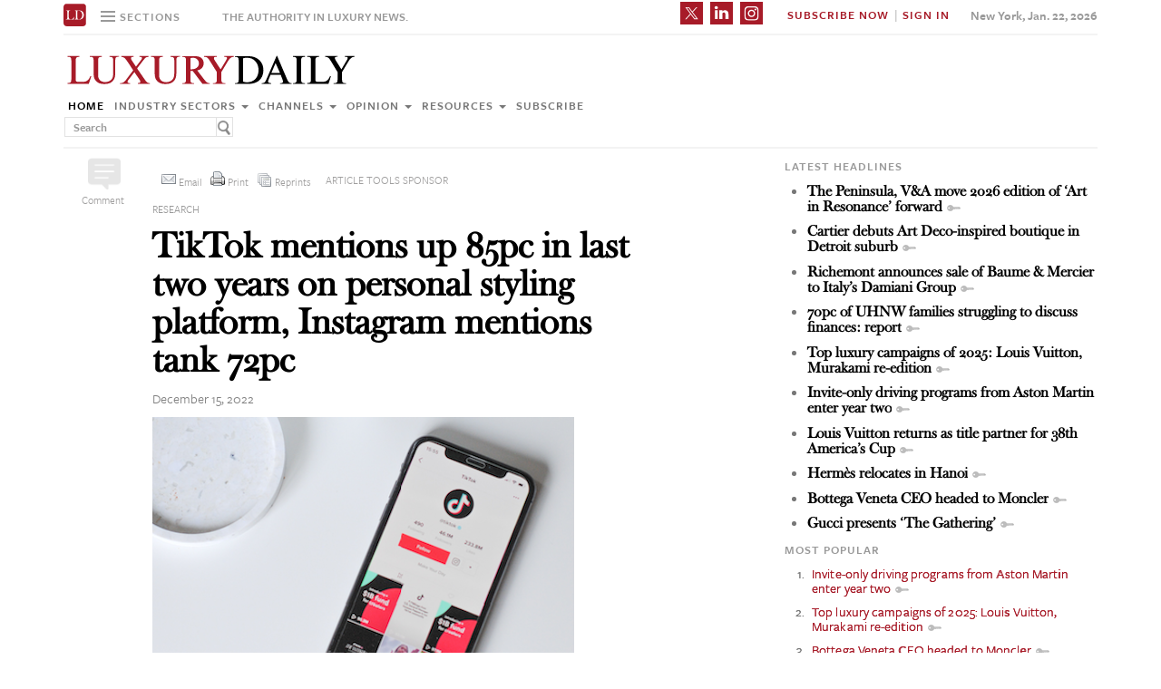

--- FILE ---
content_type: text/html; charset=UTF-8
request_url: https://www.luxurydaily.com/client-to-stylist-tiktok-mentions-up-85pc-instagram-mentions-tank-by-72pc-from-2020-to-2022/
body_size: 22649
content:
<!DOCTYPE html><html lang="en-US" prefix="og: http://ogp.me/ns# fb: http://ogp.me/ns/fb#" class="no-js"><head><title>Luxury Daily</title>  <script>!function(f,b,e,v,n,t,s)
{if(f.fbq)return;n=f.fbq=function(){n.callMethod?n.callMethod.apply(n,arguments):n.queue.push(arguments)};if(!f._fbq)f._fbq=n;n.push=n;n.loaded=!0;n.version='2.0';n.queue=[];t=b.createElement(e);t.async=!0;t.src=v;s=b.getElementsByTagName(e)[0];s.parentNode.insertBefore(t,s)}(window,document,'script','https://connect.facebook.net/en_US/fbevents.js');fbq('init','1775042012546562');fbq('track','PageView');</script> <noscript> <img height="1" width="1"
src="https://www.facebook.com/tr?id=1775042012546562&ev=PageView
&noscript=1"/> </noscript>  <script type="text/javascript">if(navigator.serviceWorker.controller){console.log('[PWA Builder] active service worker found, no need to register');}else{navigator.serviceWorker.register('/swrker.js?'+Math.floor(Math.random()*1000),{scope:'/'}).then(function(reg){console.log('Service worker has been registered for scope:'+reg.scope);});}</script> <meta charset="UTF-8"><meta name="viewport" content="width=device-width, initial-scale=1"><meta name="id" content="364149"><link rel="manifest" href="manifest.json"></link><link rel="pingback" href="https://www.luxurydaily.com/xmlrpc.php"><meta name="description" content="Stitch Fix's latest report also purports that new-age trends and technologies are throwing millennials' confidence and style sentiments for a loop." /><meta name="keywords" content="featured, industry sectors, marketing, news, research, luxury, luxury daily, luxury marketing, luxury news" /><link rel='dns-prefetch' href='//use.typekit.net' /><link rel='dns-prefetch' href='//s.w.org' /><link rel='dns-prefetch' href='//cache.luxurydaily.com' /><link rel="alternate" type="application/rss+xml" title="Luxury Daily &raquo; TikTok mentions up 85pc in last two years on personal styling platform, Instagram mentions tank 72pc Comments Feed" href="https://www.luxurydaily.com/client-to-stylist-tiktok-mentions-up-85pc-instagram-mentions-tank-by-72pc-from-2020-to-2022/feed/" /> <script type="text/javascript">window._wpemojiSettings={"baseUrl":"https:\/\/s.w.org\/images\/core\/emoji\/2.2.1\/72x72\/","ext":".png","svgUrl":"https:\/\/s.w.org\/images\/core\/emoji\/2.2.1\/svg\/","svgExt":".svg","source":{"concatemoji":"https:\/\/cache.luxurydaily.com\/wp-includes\/js\/wp-emoji-release.min.js"}};!function(a,b,c){function d(a){var b,c,d,e,f=String.fromCharCode;if(!k||!k.fillText)return!1;switch(k.clearRect(0,0,j.width,j.height),k.textBaseline="top",k.font="600 32px Arial",a){case"flag":return k.fillText(f(55356,56826,55356,56819),0,0),!(j.toDataURL().length<3e3)&&(k.clearRect(0,0,j.width,j.height),k.fillText(f(55356,57331,65039,8205,55356,57096),0,0),b=j.toDataURL(),k.clearRect(0,0,j.width,j.height),k.fillText(f(55356,57331,55356,57096),0,0),c=j.toDataURL(),b!==c);case"emoji4":return k.fillText(f(55357,56425,55356,57341,8205,55357,56507),0,0),d=j.toDataURL(),k.clearRect(0,0,j.width,j.height),k.fillText(f(55357,56425,55356,57341,55357,56507),0,0),e=j.toDataURL(),d!==e}return!1}function e(a){var c=b.createElement("script");c.src=a,c.defer=c.type="text/javascript",b.getElementsByTagName("head")[0].appendChild(c)}var f,g,h,i,j=b.createElement("canvas"),k=j.getContext&&j.getContext("2d");for(i=Array("flag","emoji4"),c.supports={everything:!0,everythingExceptFlag:!0},h=0;h<i.length;h++)c.supports[i[h]]=d(i[h]),c.supports.everything=c.supports.everything&&c.supports[i[h]],"flag"!==i[h]&&(c.supports.everythingExceptFlag=c.supports.everythingExceptFlag&&c.supports[i[h]]);c.supports.everythingExceptFlag=c.supports.everythingExceptFlag&&!c.supports.flag,c.DOMReady=!1,c.readyCallback=function(){c.DOMReady=!0},c.supports.everything||(g=function(){c.readyCallback()},b.addEventListener?(b.addEventListener("DOMContentLoaded",g,!1),a.addEventListener("load",g,!1)):(a.attachEvent("onload",g),b.attachEvent("onreadystatechange",function(){"complete"===b.readyState&&c.readyCallback()})),f=c.source||{},f.concatemoji?e(f.concatemoji):f.wpemoji&&f.twemoji&&(e(f.twemoji),e(f.wpemoji)))}(window,document,window._wpemojiSettings);</script> <style type="text/css">img.wp-smiley,img.emoji{display:inline !important;border:none !important;box-shadow:none !important;height:1em !important;width:1em !important;margin:0
.07em !important;vertical-align:-0.1em !important;background:none !important;padding:0
!important}</style><link rel='stylesheet' id='wp-email-css'  href='https://cache.luxurydaily.com/wp-content/cache/busting/1/wp-content-plugins-wp-email-email-css-2.60.css' type='text/css' media='all' /><link rel='stylesheet' id='chosen-css'  href='https://cache.luxurydaily.com/wp-content/plugins/wp-job-manager/assets/css/chosen.css' type='text/css' media='all' /><link rel='stylesheet' id='wp-job-manager-frontend-css'  href='https://cache.luxurydaily.com/wp-content/plugins/wp-job-manager/assets/css/frontend.css' type='text/css' media='all' /><link rel='stylesheet' id='wp-pagenavi-css'  href='https://cache.luxurydaily.com/wp-content/cache/busting/1/wp-content-plugins-wp-pagenavi-pagenavi-css-2.70.css' type='text/css' media='all' /><link rel='stylesheet' id='font_css-css'  href='https://use.typekit.net/vrp0asz.css' type='text/css' media='all' /><link rel='stylesheet' id='mr_social_sharing-css'  href='https://cache.luxurydaily.com/wp-content/plugins/social-sharing-toolkit/style_2.1.2.css' type='text/css' media='all' /> <script type='text/javascript' src='https://cache.luxurydaily.com/wp-content/cache/busting/1/wp-includes-js-jquery-jquery-1.12.4.js'></script> <script type='text/javascript' src='https://cache.luxurydaily.com/wp-content/cache/busting/1/wp-includes-js-jquery-jquery-migrate.min-1.4.1.js'></script> <script type='text/javascript' src='https://cache.luxurydaily.com/wp-content/plugins/social-sharing-toolkit/script_no_follow_2.1.2.js'></script> <script type='text/javascript' src='https://cache.luxurydaily.com/wp-content/plugins/social-sharing-toolkit/includes/buttons/button.facebook.js'></script> <script type='text/javascript' src='https://connect.facebook.net/en_US/all.js?#xfbml=1'></script> <script type='text/javascript' src='https://platform.linkedin.com/in.js'></script> <script type='text/javascript' src='https://platform.twitter.com/widgets.js'></script> <link rel='https://api.w.org/' href='https://www.luxurydaily.com/wp-json/' /><link rel="EditURI" type="application/rsd+xml" title="RSD" href="https://www.luxurydaily.com/xmlrpc.php?rsd" /><link rel="wlwmanifest" type="application/wlwmanifest+xml" href="https://www.luxurydaily.com/wp-includes/wlwmanifest.xml" /><link rel='prev' title='1 in 4 luxury US consumers have slashed shopping budgets over last 12 months' href='https://www.luxurydaily.com/1-in-4-luxury-us-consumers-have-slashed-shopping-budgets-over-last-12-months/' /><link rel='next' title='Kenzo debuts virtual game, top player to receive Paris fashion show seat' href='https://www.luxurydaily.com/kenzo-debuts-virtual-game-top-player-to-receive-paris-fashion-show-seat/' /><meta name="generator" content="WordPress 4.7.3" /><link rel="canonical" href="https://www.luxurydaily.com/client-to-stylist-tiktok-mentions-up-85pc-instagram-mentions-tank-by-72pc-from-2020-to-2022/" /><link rel='shortlink' href='https://www.luxurydaily.com/?p=364149' /><link rel="alternate" type="application/json+oembed" href="https://www.luxurydaily.com/wp-json/oembed/1.0/embed?url=https%3A%2F%2Fwww.luxurydaily.com%2Fclient-to-stylist-tiktok-mentions-up-85pc-instagram-mentions-tank-by-72pc-from-2020-to-2022%2F" /><link rel="alternate" type="text/xml+oembed" href="https://www.luxurydaily.com/wp-json/oembed/1.0/embed?url=https%3A%2F%2Fwww.luxurydaily.com%2Fclient-to-stylist-tiktok-mentions-up-85pc-instagram-mentions-tank-by-72pc-from-2020-to-2022%2F&#038;format=xml" /><script type="text/javascript">jQuery.post("https://www.luxurydaily.com/wp-admin/admin-ajax.php",{action:"wmp_update",id:364149,token:"9082fcaeb2"});</script><meta property="og:locale" content="en_US"/><meta property="og:site_name" content="Luxury Daily"/><meta property="og:title" content="TikTok mentions up 85pc in last two years on personal styling platform, Instagram mentions tank 72pc"/><meta property="og:url" content="https://www.luxurydaily.com/client-to-stylist-tiktok-mentions-up-85pc-instagram-mentions-tank-by-72pc-from-2020-to-2022/"/><meta property="og:type" content="article"/><meta property="og:description" content="Stitch Fix&#039;s latest report also purports that new-age trends and technologies are throwing millennials&#039; confidence and style sentiments for a loop."/><meta property="og:image" content="https://www.luxurydaily.com/wp-content/uploads/2021/08/tiktok.png"/><meta property="og:image:url" content="https://www.luxurydaily.com/wp-content/uploads/2021/08/tiktok.png"/><meta property="og:image:secure_url" content="https://www.luxurydaily.com/wp-content/uploads/2021/08/tiktok.png"/><meta property="article:published_time" content="2022-12-15T05:00:31+00:00"/><meta property="article:modified_time" content="2022-12-14T21:06:27+00:00" /><meta property="og:updated_time" content="2022-12-14T21:06:27+00:00" /><meta property="article:section" content="Featured"/><meta property="article:section" content="Industry sectors"/><meta property="article:section" content="Marketing"/><meta property="article:section" content="News"/><meta property="article:section" content="Research"/><meta itemprop="name" content="TikTok mentions up 85pc in last two years on personal styling platform, Instagram mentions tank 72pc"/><meta itemprop="headline" content="TikTok mentions up 85pc in last two years on personal styling platform, Instagram mentions tank 72pc"/><meta itemprop="description" content="Stitch Fix&#039;s latest report also purports that new-age trends and technologies are throwing millennials&#039; confidence and style sentiments for a loop."/><meta itemprop="image" content="https://www.luxurydaily.com/wp-content/uploads/2021/08/tiktok.png"/><meta itemprop="datePublished" content="2022-12-15"/><meta itemprop="dateModified" content="2022-12-14T21:06:27+00:00" /><meta itemprop="author" content="Amirah Keaton"/><meta name="twitter:title" content="TikTok mentions up 85pc in last two years on personal styling platform, Instagram mentions tank 72pc"/><meta name="twitter:url" content="https://www.luxurydaily.com/client-to-stylist-tiktok-mentions-up-85pc-instagram-mentions-tank-by-72pc-from-2020-to-2022/"/><meta name="twitter:description" content="Stitch Fix&#039;s latest report also purports that new-age trends and technologies are throwing millennials&#039; confidence and style sentiments for a loop."/><meta name="twitter:image" content="https://www.luxurydaily.com/wp-content/uploads/2021/08/tiktok.png"/><meta name="twitter:card" content="summary_large_image"/>  <script data-no-minify="1" data-cfasync="false">(function(w,d){function a(){var b=d.createElement("script");b.async=!0;b.src="https://cache.luxurydaily.com/wp-content/plugins/wp-rocket/inc/front/js/lazyload.1.0.5.min.js";var a=d.getElementsByTagName("script")[0];a.parentNode.insertBefore(b,a)}w.attachEvent?w.attachEvent("onload",a):w.addEventListener("load",a,!1)})(window,document);</script> <meta charset="utf-8"><title>Luxury Daily</title><meta name="viewport" content="width=device-width, initial-scale=1"><meta http-equiv="X-UA-Compatible" content="IE=edge"><link rel="shortcut icon" href="https://cache.luxurydaily.com/wp-content/themes/LD2016/favicon.ico" type="image/x-icon" /><link rel="stylesheet" href="https://cache.luxurydaily.com/wp-content/themes/LD2016/css/bootstrap.css" media="screen"><link rel="stylesheet" href="https://cache.luxurydaily.com/wp-content/themes/LD2016/css/custom.min.css"><link rel="stylesheet" href="https://cache.luxurydaily.com/wp-content/themes/LD2016/css/bootstrap.icon-large.min.css"><link rel="stylesheet" href="https://cache.luxurydaily.com/wp-content/themes/LD2016/css/fonts.css"><link rel="stylesheet" href="https://cache.luxurydaily.com/wp-content/themes/LD2016/css/MyFontsWebfontsKit.css"><link rel="stylesheet" href="https://cache.luxurydaily.com/wp-content/themes/LD2016/style.css"><link rel="stylesheet" href="https://www.luxurydaily.com/wp-content/themes/LD2016/css/ld.css?1769125131"><link rel="stylesheet" href='https://cache.luxurydaily.com/wp-content/themes/LD2016/css/mobile-init.css' /><link rel="stylesheet" media='screen and (max-width: 500px)' href='https://www.luxurydaily.com/wp-content/themes/LD2016/css/mobile-header.css?2' /><style>iframe{display:none}</style> <!--[if lt IE 9]> <script src="https://cache.luxurydaily.com/wp-content/themes/LD2016/js/html5shiv.js"></script> <script src="https://cache.luxurydaily.com/wp-content/themes/LD2016/js/respond.min.js"></script> <![endif]--> <script>(function(i,s,o,g,r,a,m){i['GoogleAnalyticsObject']=r;i[r]=i[r]||function(){(i[r].q=i[r].q||[]).push(arguments)},i[r].l=1*new Date();a=s.createElement(o),m=s.getElementsByTagName(o)[0];a.async=1;a.src=g;m.parentNode.insertBefore(a,m)})(window,document,'script','https://www.google-analytics.com/analytics.js','ga');ga('create','UA-79189662-1','auto');ga('send','pageview');</script>  <script async='async' src='https://www.googletagservices.com/tag/js/gpt.js'></script> <script>var googletag=googletag||{};googletag.cmd=googletag.cmd||[];</script> <script>googletag.cmd.push(function(){googletag.defineSlot('/60923973/large-rectangle-1-home',[336,280],'large-rectangle-1-home').addService(googletag.pubads());googletag.pubads().enableSingleRequest();googletag.enableServices();});</script> <script>googletag.cmd.push(function(){googletag.defineSlot('/60923973/large-rectangle-2-home',[336,280],'large-rectangle-2-home').addService(googletag.pubads());googletag.pubads().enableSingleRequest();googletag.enableServices();});</script> <script>googletag.cmd.push(function(){googletag.defineSlot('/60923973/large-rectangle-3-home',[336,280],'large-rectangle-3-home').addService(googletag.pubads());googletag.pubads().enableSingleRequest();googletag.enableServices();});</script> <script>googletag.cmd.push(function(){googletag.defineSlot('/60923973/large-rectangle-1-category',[336,280],'large-rectangle-1-category').addService(googletag.pubads());googletag.pubads().enableSingleRequest();googletag.enableServices();});</script> <script>googletag.cmd.push(function(){googletag.defineSlot('/60923973/large-rectangle-2-category',[336,280],'large-rectangle-2-category').addService(googletag.pubads());googletag.pubads().enableSingleRequest();googletag.enableServices();});</script> <script>googletag.cmd.push(function(){googletag.defineSlot('/60923973/large-rectangle-3-category',[336,280],'large-rectangle-3-category').addService(googletag.pubads());googletag.pubads().enableSingleRequest();googletag.enableServices();});</script> <script>googletag.cmd.push(function(){googletag.defineSlot('/60923973/large-rectangle-1-article',[336,280],'large-rectangle-1-article').addService(googletag.pubads());googletag.pubads().enableSingleRequest();googletag.enableServices();});</script> <script>googletag.cmd.push(function(){googletag.defineSlot('/60923973/large-rectangle-2-article',[336,280],'large-rectangle-2-article').addService(googletag.pubads());googletag.pubads().enableSingleRequest();googletag.enableServices();});</script> <script>googletag.cmd.push(function(){googletag.defineSlot('/60923973/large-rectangle-3-article',[336,280],'large-rectangle-3-article').addService(googletag.pubads());googletag.pubads().enableSingleRequest();googletag.enableServices();});</script>  <script src="https://cache.luxurydaily.com/wp-content/themes/LD2016/js/jquery-1.11.1.min.js"></script> <script>$(window).load(function(){$("iframe").show();});</script> <script src="https://cache.luxurydaily.com/wp-content/themes/LD2016/js/jquery-ui.min.js"></script> <script src="https://cache.luxurydaily.com/wp-content/themes/LD2016/js/jquery.form.min.js"></script> <script src="https://cache.luxurydaily.com/wp-content/themes/LD2016/js/bootstrap.min.js"></script> <script src="https://cache.luxurydaily.com/wp-content/themes/LD2016/js/custom.js"></script> <script src="https://cache.luxurydaily.com/wp-content/themes/LD2016/js/aes.js"></script> <script>function setCookie(cname,cvalue,ttl){if(!ttl){ttl=100*24*60*60*1000;}
var d=new Date();d.setTime(d.getTime()+(ttl));var expires="expires="+d.toUTCString();document.cookie=cname+"="+cvalue+";"+expires+";path=/";var item={value:cvalue,expiry:d.getTime()+ttl,}
localStorage.setItem(cname,JSON.stringify(item))}
function getCookie(cname){var name=cname+"=";var decodedCookie=decodeURIComponent(document.cookie);var ca=decodedCookie.split(';');for(var i=0;i<ca.length;i++){var c=ca[i];while(c.charAt(0)==' '){c=c.substring(1);}
if(c.indexOf(name)==0){return c.substring(name.length,c.length);}}
const itemStr=localStorage.getItem(cname)
if(itemStr){const item=JSON.parse(itemStr)
const now=new Date()
if(now.getTime()>item.expiry){localStorage.removeItem(cname)}else{return item.value}}
return"";}</script> <script src="https://www.luxurydaily.com/wp-content/themes/LD2016/js/ld.js?1769125131"></script> </head><body ><div class="navbar navbar-default navbar-fixed-top"><div class="container"><div class="navbar-header"> <a href="/" class="initials"><img width="25" height="25" src="https://cache.luxurydaily.com/wp-content/themes/LD2016/svg/ld-favicon.svg" /></a> <a href="/" id="logo-mobile"><img style="max-width: 325px; width: 100%; height: 36px;" src="https://cache.luxurydaily.com/wp-content/themes/LD2016/svg/Luxury-Daily_logo.svg" /></a><div class="navbar collapse navbar-collapse sections"><ul class="nav navbar-nav"><li class="dropdown"> <a href="#" class="desktop dropdown-toggle" type="button" data-toggle="dropdown"role="button" aria-expanded="false" ><ul class="clr"><li class="bars"><div class="bar"></div><div class="bar"></div><div class="bar"></div></li><li class="label">Sections</li></ul> </a><ul class="dropdown-menu"><li><a class="reverse" href="/">Home</a></li><li><a class="reverse" href="/category/sectors">Industry sectors</a></li><li><a class="reverse" href="/category/news">Channels</a></li><li><a class="reverse" href="/category/opinion">Opinion</a></li><li><a class="reverse" href="/category/resources">Resources</a></li><li><a class="reverse pop-subscribe loggedout" href="https://subscribe.luxurydaily.com/LUX/?f=annualnsm&s=18ANNMISCA">Subscribe</a></li></ul></li></ul></div><a href="#" class="magnify"  target="search"><div class="magnify-inner"></div> </a><span class="make-us lighter-grey">The authority in luxury news.</span><button class="navbar-toggle " type="button" data-toggle="collapse" data-target="#navbar-main"><div class="navbar-toggle-inner"></div> </button><div id="mobile-sub-menu"><div id="date-mobile">Jan. 22, 2026</div> <span class="label subscribe"> <a href="#" id="popular-mobile" target="popular">Most Popular</a> <span style="color: #ccc;"> &nbsp; &nbsp; </span> <a class="my pop-login" href="/log-in" style="display: none;">My Account</a> <a class="sign-in-subscribe pop-subscribe loggedout" style="display: none;" href="https://subscribe.luxurydaily.com/LUX/?f=annualnsm&s=18ANNMISCA" id="subscribe-mobile">Subscribe</a> <span style="color: #ccc;" class="loggedout"> &nbsp; &nbsp; </span> <a class="sign-in pop-login loggedout" href="/log-in" style="display: none;">Sign In</a> <a class="logout-link pop-logout loggedin" style="display: none;" href="https://cache.luxurydaily.com/wp-content/themes/LD2016/../../plugins/cambey/logout.php">Log out</a> </span></div></div><div class="navbar-collapse collapse" id="navbar-main"><ul class="nav navbar-nav navbar-right"><li class="share-container"> <span class="mr_social_sharing"> <a href="https://twitter.com/luxurydaily" rel="nofollow" target="_blank"> <img style="width: 25px;height: 25px;" src="https://cache.luxurydaily.com/wp-content/themes/LD2016/svg/x_icon.svg" class="nopin" alt="Connect on Twitter" title="Connect on X"> </a> </span> <span class="mr_social_sharing"> <a href="https://www.linkedin.com/company/luxury-daily" rel="nofollow" target="_blank"> <img style="width: 25px;height: 25px;" src="https://cache.luxurydaily.com/wp-content/themes/LD2016/svg/linkedin_icon.svg" class="nopin" alt="Connect on LinkedIn" title="Connect on LinkedIn"> </a> </span> <span class="mr_social_sharing"> <a href="https://www.instagram.com/luxurydaily/" rel="nofollow" target="_blank"> <img style="width: 25px;height: 25px;" src="https://cache.luxurydaily.com/wp-content/themes/LD2016/svg/instagram_icon.svg" class="nopin" alt="Connect on Instagram" title="Connect on Instagram"> </a> </span></li><li class="label subscribe"> <a class="my" href="/log-in" style="display: none;">My Account</a> <a class="sign-in-subscribe loggedout pop-subscribe" href="https://subscribe.luxurydaily.com/LUX/?f=ANNUALNSM" style="display: none;">Subscribe Now</a> <span style="color: #ccc;" class="loggedout"> &nbsp;|&nbsp; </span> <a class="sign-in loggedout pop-login" href="/log-in" style="display: none;">Sign In</a> <a class="logout-link loggedin pop-logout" style="display: none;" href="https://cache.luxurydaily.com/wp-content/themes/LD2016/../../plugins/cambey/logout.php">Log Out</a></li><li class="label date">New York, Jan. 22, 2026</li></ul><ul class="no-bullet mobile-menu"><li><a class="reverse" href="/">Home</a></li><li><a class="reverse" href="/category/sectors">Industry Sectors</a></li><li><a class="reverse" href="/category/news">Channels</a></li><li><a class="reverse" href="/category/opinion">Opinion</a></li><li><a class="reverse" href="/category/resources">Resources</a></li><li><a class="reverse" href="/advertise">Advertise</a></li><li><a class="reverse loggedout pop-subscribe" href="https://subscribe.luxurydaily.com/LUX/?f=paid">Subscribe</a></li></ul></div></div></div><div class="navbar fold search"><div class="search-inner"><form class="navbar-form navbar-left search" role="search"><div class="form-group"><ul class="clr"><li> <input type="text" class="form-control" placeholder="Search"></li><li> <a href="#" class="popup-magnify"><img src="https://cache.luxurydaily.com/wp-content/themes/LD2016/img/magnify-new.png"></a></li></ul></div></form></div></div><div class="navbar fold popular"><div class="popular-inner"><ol class=""><li><a class="key" href="https://www.luxurydaily.com/invite-only-driving-programs-from-aston-martin-enter-year-two" title="Invite-only driving programs from Aston Martin enter year two">Invite-only driving programs from Aston Martin enter year two</a></li><li><a class="key" href="https://www.luxurydaily.com/top-luxury-campaigns-of-2025-louis-vuitton-murakami-re-edition" title="Top luxury campaigns of 2025: Louis Vuitton, Murakami re-edition">Top luxury campaigns of 2025: Louis Vuitton, Murakami re-edition</a></li><li><a class="key" href="https://www.luxurydaily.com/bottega-veneta-ceo-headed-to-moncler" title="Bottega Veneta CEO headed to Moncler">Bottega Veneta CEO headed to Moncler</a></li><li><a class="key" href="https://www.luxurydaily.com/louis-vuitton-returns-as-title-partner-for-38th-americas-cup" title="Louis Vuitton returns as title partner for 38th America&#x2019;s Cup">Louis Vuitton returns as title partner for 38th America&#x2019;s Cup</a></li><li><a class="key" href="https://www.luxurydaily.com/hermes-relocates-in-hanoi" title="Herm&#x00e8;s relocates in Hanoi">Herm&#x00e8;s relocates in Hanoi</a></li><li><a class="key" href="https://www.luxurydaily.com/70pc-of-uhnw-families-struggling-to-discuss-finances-report" title="70pc of UHNW families struggling to discuss finances: report">70pc of UHNW families struggling to discuss finances: report</a></li><li><a class="free" href="https://www.luxurydaily.com/hermes-merges-love-for-equestrian-playful-pushes-in-mobile-game" title="Herm&#x00e8;s merges love for equestrian, playful pushes in mobile game">Herm&#x00e8;s merges love for equestrian, playful pushes in mobile game</a></li><li><a class="key" href="https://www.luxurydaily.com/gucci-presents-the-gathering" title="Gucci presents &#x2018;The Gathering&#x2019;">Gucci presents &#x2018;The Gathering&#x2019;</a></li><li><a class="free" href="https://www.luxurydaily.com/luxury-unfiltered-the-misstep-luxury-hotels-are-making-with-their-ai-strategy" title="Luxury Unfiltered: The misstep luxury hotels are making with their AI strategy">Luxury Unfiltered: The misstep luxury hotels are making with their AI strategy</a></li><li><a class="key" href="https://www.luxurydaily.com/richemont-announces-sale-of-baume-mercier-to-italys-damiani-group" title="Richemont announces sale of Baume & Mercier to Italy&#x2019;s Damiani Group">Richemont announces sale of Baume & Mercier to Italy&#x2019;s Damiani Group</a></li></ol></div></div><div class="navbar fold subscribe"><div class="subscribe-inner"><ul class="clr"><li><input type="text" class="form-control" placeholder="EMAIL ADDRESS"></li><li><a href="#" class="footer-subscribe"><img src="https://cache.luxurydaily.com/wp-content/themes/LD2016/img/subscribe.png"></a></li></ul></div></div><div class="container main"><div class="overlay"></div><div class="page-header leaderboard top" style="display: none; height: 0;"></div><div class="page-header logo"><div class="row"><div class="col-lg-8"> <a href="/" id="logo"><img style="max-width: 325px; width: 100%; height: 36px;" src="https://cache.luxurydaily.com/wp-content/themes/LD2016/svg/Luxury-Daily_logo.svg" /></a><div class="navbar collapse navbar-collapse"><ul class="nav navbar-nav"><li><a href="/">Home</a></li><li class="dropdown"> <a href="/category/sectors" class="dropdown-toggle grey" data-toggle="dropdown" role="button" aria-expanded="false">Industry sectors <span class="caret"></span></a><ul class="dropdown-menu multi-column columns-3" role="menu"><div class="row"><div class="col-sm-4"><ul class="multi-column-dropdown"><li class="cat-item cat-item-2053"><a href="/category/sectors/apparel-and-accessories/" title="View all posts filed under Apparel and accessories">Apparel and accessories</a></li><li class="cat-item cat-item-2054"><a href="/category/sectors/arts-and-entertainment/" title="View all posts filed under Arts and entertainment">Arts and entertainment</a></li><li class="cat-item cat-item-2055"><a href="/category/sectors/automotive-industry-sectors/" title="View all posts filed under Automotive">Automotive</a></li><li class="cat-item cat-item-2056"><a href="/category/sectors/consumer-electronics/" title="View all posts filed under Consumer electronics">Consumer electronics</a></li><li class="cat-item cat-item-2057"><a href="/category/sectors/consumer-packaged-goods/" title="View all posts filed under Consumer packaged goods">Consumer packaged goods</a></li><li class="cat-item cat-item-2058"><a href="/category/sectors/education/" title="View all posts filed under Education">Education</a></li><li class="cat-item cat-item-2059"><a href="/category/sectors/financial-services/" title="View all posts filed under Financial services">Financial services</a></li><li class="cat-item cat-item-2060"><a href="/category/sectors/food-and-beverage/" title="View all posts filed under Food and beverage">Food and beverage</a></li><li class="cat-item cat-item-2061"><a href="/category/sectors/fragrance-and-personal-care/" title="View all posts filed under Fragrance and personal care">Fragrance and personal care</a></li></ul></div><div class="col-sm-4"><ul class="multi-column-dropdown"><li class="cat-item cat-item-2062"><a href="/category/sectors/government/" title="View all posts filed under Government">Government</a></li><li class="cat-item cat-item-2063"><a href="/category/sectors/healthcare/" title="View all posts filed under Healthcare">Healthcare</a></li><li class="cat-item cat-item-2064"><a href="/category/sectors/home-furnishings/" title="View all posts filed under Home furnishings">Home furnishings</a></li><li class="cat-item cat-item-2065"><a href="/category/sectors/jewelry/" title="View all posts filed under Jewelry">Jewelry</a></li><li class="cat-item cat-item-2066"><a href="/category/sectors/legal-and-privacy/" title="View all posts filed under Legal and privacy">Legal and privacy</a></li><li class="cat-item cat-item-20093"><a href="/category/sectors/luxury-living/" title="View all posts filed under Luxury Living">Luxury Living</a></li><li class="cat-item cat-item-20093"><a href="/category/sectors/special-reports/" title="View all posts filed under Luxury Memo Special Reports">Luxury Memo Special Reports</a></li><li class="cat-item cat-item-2067"><a href="/category/sectors/marketing-industry-sectors/" title="View all posts filed under Marketing">Marketing</a></li><li class="cat-item cat-item-2068"><a href="/category/sectors/mediapublishing/" title="View all posts filed under Media/publishing">Media/publishing</a></li><li class="cat-item cat-item-1191"><a href="/category/sectors/nonprofits/" title="View all posts filed under Nonprofits">Nonprofits</a></li><li class="cat-item cat-item-2069"><a href="/category/sectors/real-estate/" title="View all posts filed under Real estate">Real estate</a></li></ul></div><div class="col-sm-4"><ul class="multi-column-dropdown"><li class="cat-item cat-item-2070"><a href="/category/sectors/retail-industry-sectors/" title="View all posts filed under Retail">Retail</a></li><li class="cat-item cat-item-2071"><a href="/category/sectors/software-and-technology-industry-sectors/" title="View all posts filed under Software and technology">Software and technology</a></li><li class="cat-item cat-item-2072"><a href="/category/sectors/sports/" title="View all posts filed under Sports">Sports</a></li><li class="cat-item cat-item-2073"><a href="/category/sectors/telecommunications/" title="View all posts filed under Telecommunications">Telecommunications</a></li><li class="cat-item cat-item-2074"><a href="/category/sectors/travel-and-hospitality/" title="View all posts filed under Travel and hospitality">Travel and hospitality</a></li></ul></div></div></ul></li><li class="dropdown"> <a href="/category/news" class="dropdown-toggle grey" data-toggle="dropdown" role="button" aria-expanded="false">Channels <span class="caret"></span></a><ul class="dropdown-menu multi-column columns-2" role="menu"><div class="row"><div class="col-sm-6"><ul class="multi-column-dropdown"><li class="cat-item cat-item-12"><a href="/category/news/advertising/" title="View all posts filed under Advertising">Advertising</a></li><li class="cat-item cat-item-2083"><a href="/category/news/commerce-news/" title="View all posts filed under Commerce">Commerce</a></li><li class="cat-item cat-item-47"><a href="/category/news/events/" title="View all posts filed under Events">Events / Causes</a></li><li class="cat-item cat-item-2043"><a href="/category/news/in-store/" title="View all posts filed under In-store">In-store</a></li><li class="cat-item cat-item-2044"><a href="/category/news/internet-news/" title="View all posts filed under Internet">Internet</a></li><li class="cat-item cat-item-25"><a href="/category/news/legal-privacy/" title="View all posts filed under Legal/privacy">Legal/privacy</a></li><li class="cat-item cat-item-2045"><a href="/category/news/mail/" title="View all posts filed under Mail">Mail</a></li></ul></div><div class="col-sm-6"><ul class="multi-column-dropdown"><li class="cat-item cat-item-2047"><a href="/category/news/mobile-news/" title="View all posts filed under Mobile">Mobile</a></li><li class="cat-item cat-item-2082"><a href="/category/news/multichannel/" title="View all posts filed under Multichannel">Multichannel</a></li><li class="cat-item cat-item-2048"><a href="/category/news/out-of-home/" title="View all posts filed under Out of home">Out of home</a></li><li class="cat-item cat-item-2049"><a href="/category/news/print/" title="View all posts filed under Print">Print</a></li><li class="cat-item cat-item-2051"><a href="/category/news/radio/" title="View all posts filed under Radio">Radio</a></li><li class="cat-item cat-item-32"><a href="/category/news/research/" title="View all posts filed under Research">Research</a></li><li class="cat-item cat-item-2050"><a href="/category/news/television/" title="View all posts filed under Television">Television</a></li></ul></div></div></ul></li><li class="dropdown"> <a href="/category/opinion" class="dropdown-toggle grey" data-toggle="dropdown" role="button" aria-expanded="false">Opinion <span class="caret"></span></a><ul class="dropdown-menu"><li class="cat-item cat-item-43"><a href="/category/opinion/blog/">Blog</a></li><li class="cat-item cat-item-39"><a href="/category/opinion/classic-guides/">Classic Guides</a></li><li class="cat-item cat-item-40"><a href="/category/opinion/columns/">Columns</a></li><li class="cat-item cat-item-41"><a href="/category/opinion/editorials/">Editorials</a></li><li class="cat-item cat-item-42"><a href="/category/opinion/letters/">Letters</a></li><li class="cat-item cat-item-4039"><a href="/category/opinion/q-and-a/">Q&amp;A</a></li><li class="cat-item cat-item-4040"><a href="/category/opinion/strategy-opinion/">Strategy</a></li></ul></li><li class="dropdown"> <a href="/category/resources" class="dropdown-toggle grey" data-toggle="dropdown" role="button" aria-expanded="false">Resources <span class="caret"></span></a><ul class="dropdown-menu"><li class="cat-item cat-item-"><a href="/category/resources/case-studies">Case studies</a></li><li class="cat-item cat-item-"><a href="/conferences">Conferences</a></li><li class="cat-item cat-item-"><a href="/category/resources/editorial-calendar">Editorial calendar</a></li><li class="cat-item cat-item-"><a href="/luxury-daily-awards">Luxury Daily Awards</a></li><li class="cat-item cat-item-"><a href="/luxury-firstlook">Luxury FirstLook</a></li><li class="cat-item cat-item-"><a href="/luxury-mobile-summit">Luxury Mobile Summit</a></li><li class="cat-item cat-item-"><a href="/luxury-roundtable">Luxury Roundtable</a></li><li class="cat-item cat-item-"><a href="/luxury-retail-summit">Luxury Retail Summit</a></li><li class="cat-item cat-item-"><a href="/category/resources/news-briefs">News briefs</a></li><li class="cat-item cat-item-"><a href="/newsletter-archive">Newsletter archive</a></li><li class="cat-item cat-item-"><a href="/category/resources/podcasts">Podcasts</a></li><li class="cat-item cat-item-"><a href="/videos">Video</a></li><li class="cat-item cat-item-"><a href="/category/resources/webinars">Webinars</a></li><li class="cat-item cat-item-"><a href="/category/resources/white-papers">White papers</a></li></ul></li><li> <a href="https://subscribe.luxurydaily.com/LUX/?f=paid" class="grey loggedout pop-subscribe">Subscribe</a></li><li><form class="navbar-form navbar-left search" role="search"><div class="form-group"><ul class="clr"><li><input type="text" class="form-control" placeholder="Search"></li><li><a href="#" class="header-magnify"><img width="16" src="https://cache.luxurydaily.com/wp-content/themes/LD2016/img/magnify-new.png"></a></li></ul></div></form></li></ul></div></div><div class="col-lg-4"></div></div></div><div class="section clearfix main article"><div class="row text"><div class="col-lg-1"><a class="comment-button" href="#"><img style="width: 36px; margin: 0 27px;" src="https://cache.luxurydaily.com/wp-content/themes/LD2016/img/comment-75-light.png" /></a> <a href="#" class="comment-link">Comment</a></div><div class="col-lg-6"><ul class="tools clr smallest top"><li class="emailTool"><a href="https://www.luxurydaily.com/client-to-stylist-tiktok-mentions-up-85pc-instagram-mentions-tank-by-72pc-from-2020-to-2022//?email=1">Email</a></li><li class="printTool"><a href="https://www.luxurydaily.com/client-to-stylist-tiktok-mentions-up-85pc-instagram-mentions-tank-by-72pc-from-2020-to-2022//?print=1">Print</a></li><li class="reprintsTool"> <a href="mailto:editor@luxurydaily.com">Reprints</a></li><li class="articletools"> ARTICLE TOOLS SPONSOR</li><li class="articlesponsor"> <script type='text/javascript'>googletag.cmd.push(function(){googletag.defineSlot('/60923973/article-tools-sponsor',[88,31],'div-gpt-ad-1467230372986-0').addService(googletag.pubads());googletag.pubads().enableSingleRequest();googletag.pubads().collapseEmptyDivs();googletag.enableServices();});</script> <div id='div-gpt-ad-1467230372986-0' style='height:31px; width:88px;'> <script type='text/javascript'>googletag.cmd.push(function(){googletag.display('div-gpt-ad-1467230372986-0');});</script> </div></li></ul> <br style="clear: both;"/><p class="sector category" > <font color=""><a class="smallest lighter-grey smallest" href="https://www.luxurydaily.com/category/news/research/">Research</a></font></p><h1><a href="https://www.luxurydaily.com/client-to-stylist-tiktok-mentions-up-85pc-instagram-mentions-tank-by-72pc-from-2020-to-2022/" class="reverse">TikTok mentions up 85pc in last two years on personal styling platform, Instagram mentions tank 72pc</a></h1><p class="date"> <font color="gray">December 15, 2022</font></p><a class="image" href=""><img class="alignnone size-full wp-image-152895"
src="https://cache.luxurydaily.com/wp-content/uploads/2021/08/tiktok.png"> </a><p class="caption main"><font color="gray"> <a href="https://www.luxurydaily.com/wp-content/uploads/2021/08/tiktok.png"><img class="size-full wp-image-335394" src="https://cache.luxurydaily.com/wp-content/uploads/2021/08/tiktok.png" alt="" width="465" height="262" /></a> <span style="font-weight: 400;">Travel, time and TikTok dominated this year’s Stitchfix findings. Image credit:</span> Unsplash </font></p><div class="divider">&nbsp;</div><p class="byline-container"> By <a style="color:#777; font-size: 13px;" class="byline reverse" href="/author/amirah-keaton">Amirah Keaton</a></p><div class="body locked" post-id="364149" token="8e09ba5728ef930a98870487611117df364149"><p></p><p></p><p>A new report sheds light on areas of opportunity for industry professionals when it comes to styling, as millennials’ struggle with age-appropriate style and the return to office wave sparks widespread fears of a formalwear comeback, among other current consumer attitudes and behaviors that surround the act of getting dressed.</p><p></p><div class="row call-to-action" style="display:block;"><div class="col-lg-12"><center> To read the entire article, please <a href="https://subscribe.luxurydaily.com/LUX/?f=annualnsm&s=18ANNARTA">subscribe</a> or <a href="/log-in?redirect=https://www.luxurydaily.com/client-to-stylist-tiktok-mentions-up-85pc-instagram-mentions-tank-by-72pc-from-2020-to-2022/" class="pop-login">sign in</a></center></div></div></div><div id="encrypted" style="display:none;">{"ct":"d8V4qRs6yRpwfuDRjuhi3CIVn4frluUvXXJAi\/7XfEM4+ZWXFnjmAscEeF52oqGXsuAd+DvFo1wHXy9ADdm2+hSPp6C+kvIUPEh2KiWgstqp8tGMJYIdGI2z\/i4dvpoXCWtl1vMqrFb7UuMSP\/EkPbv8tIhkzOD\/fzpc+rdB7MwBF6HXXL0dWmMokDG34IrrGBLUrUmONHcB+bdLfu0sbM\/[base64]\/bFhVva9pZJuyh1FPclkfwgxdJdkPo\/47D4XRPQHgefW53DBbjitve8P17nNq4IsY4Uj1izCtnDrpxVZzsdeTfu8V\/2woz55t\/idZHBk8ASiJEbeOozrliRt18CMF1W8whS07hXj3cEA7z0hS\/[base64]\/UJDQmXxt0cXqT5oUPKVx005Xng55J8HlBHZlSwa2zsx6A9pkodvd7HlDpTDH+g\/DzJJ0gvNcFPmCYQc99ZkDsvn4tj\/FEX4\/yZbZippAEh19qd3WgYQCB5MBcTv9Mb+Y0SJ8lvM6kcQl5i5GYmFmqI3um5d6uw3Rp71AwkJGeDU14rlWRMdYTqduGZcwJheoGWGGSOxEjA3rmKCDmgz7z+aM\/Hniw4UUYGYYg47ffzg0YJw0Kqp9wipbGODYznAA20tOauhd54gZqQnhEtu1U0hERQKW1TbVlOQ6nCyCt1rGhjdnl1\/tButlBuxdPbHVAL626vIAq5BXfEtAJ+koQLnSY0OrQ521u+C0fsuiHgryog2JrSUm5wbkGoJWl9MFjdr4vtHqjfXDX2PYv8IDozp4MMgO65XqGDUSamDdzhp\/+JgWx3gaBlYLFjo7cuy\/CIPjP1dlTkK8aDhtBgWSThTM3\/7KrlpSXIZQXB3TpIhJLSi65ksU88oJj8V\/4qB8p6EYWOkzWjsYzYMqBKSywR5r54JKjo0aLwIGmjbYJX1hq+cydTm2ZAIzQP5oHme96PCpA5RsuXhtVpcR6J0R6VXqYfyQzIZ5Ko28Xm0J\/AExsPiMBfGFAWLgir25rbtTPNJbplKMvoHbNFSULoGt1pp++5xYIgpuWa0Y6Su+twl4v0q9XXk+3Ur8vpzyd37qzjYa9uyGaoJRg0pG7p\/RejO4zw4eNmeMiygC\/[base64]\/MxFogaC57WMKkRo7IxSFeTBndDhhRrtIbLGvOTia73fYibJBT\/6nlutpJTtprbWWKmvaTSqk42P4irzLK50Zloq7S3mLgaZBYGCCv5cWWF5QCcAGAYbsSfe\/LIiv1s+r0jcehBjIDZfVfrzAbcabKC\/DYFUpnUOdvwpeBMMi8Tb9U+FASCXfJKomI8zaMzU0WleSNAnnJT2l6fNe69LieJmX5AQMq9ORyXAlK4TI0HdIary5cOlxbu6dDx9mSCASyNtM\/C8kvp8Hq\/7pkADA\/eE+f2vTyIL1rjJwyzfTniRVISJh0y6Nw2AP0CwvZxKq+0EhwnAvC8U60HloSiuiuOSIcEUBDNe5PpIsjCe21Vnm2d3Zuv5tSYAEeDs2YGtfjZvzoi2tR0sEebt5Q\/qW6A\/KHqaGB1snjAt4K+dpnizbUH7BgPGqf10yEan75ciqeX8u1c4U2H59AQoe+elKiPBk\/4efYHYDm1vhJxo9Jr6Nwou3hicL6PoSA16wHlEofTlWJxXToMJdfD0jn3ScIRja\/zilcGtbC4nvBiKiCUmB3PXlyJCGAGTYlEK8Njao9LiaJCbsWwxeWQ1iE7LNouoPOUrVPm54StCAN6G9h344r6CMU4BFW84XhJE\/QhUaFQRvYUd11iwaSieg82g9TBw13DGgPJKPee+Dks0iUn\/fr0uCpaa2zdz3coDSzIIZOv+Z3tWTJEzmJgdxHdqeEF\/IMwuLT7QQttat3Wj0mC4WbQ8JN\/4oK2y4GvmgWINu0J0GShMkqFcqMuekrWRydtOdtl7sAdyWt7+gkmeWrp5xEiG3Q6IG\/0BHL6SvDaZqpgYqckWmimBkrGYECxDAXnbTGSwHzPhtC9BBZSZlaFXxVbbTXd4ZFXx5j2nl+uzN8BWhWmWBXmpCYikRK6CSUdLpdHPrRte6Px9\/lMa+pkqqJ8X1jHxjckQY6OIJKCJSm1KhU+N9b+QGxlPEADv+d6HwtqIDMYbMTwm1Q0THUA9GNoOHsWF7UcbmNwx4YPu\/v79tfvZ6\/Cdx+HzHt1KkR0qpryyLKL2kPMCiEnu5+nEEGUgLUyUA7ZNSLhM1dBV82C3s+OfZKIh\/Bba9bh0Od+\/4kJEkVPRMgaGYqAH23u0OlRlfNT62o7j+DdFjY1ocURILm5gUXX5jNP7Kovs5FgcO6zrW7hlIxZApxcxGTOd1lONwNNRqFMlbL6lUJY2KDApMEFFOtqs2D2KBr2tBoBQLri5BNQvyv6y6CFq0O6maDN56H9kxzHNtX+KJTvsGiA1fa+q\/[base64]\/PJ20jvk10ImJs2xa3QppDuOf6kcjG5p2ZpOVs2qgLzH\/v8hjQkw7I7F5aZ+t5\/B7iX+Ba\/xyB3kOWQzLsLpXsOaHRFl0YkVBs7ZgEQBmHRMpG3U+9anDhk7nVMwYjzl4qSyiY5MqGvvxLzY08a09umh6ZJV1dUzq46PDdKpYxPhIpJVC56bBnIMsnV2wBM5DKY7BiN9jz2pyCmRx6\/ItZD29KDTtrGQT\/f0vl7qXEPQj2ZuCNqQBtTupeOFT044ih2kFECDzUNBp61T1XRpFdH81d8hiPljVISXqiNuJZne9j3tFA2Fchr4SPCn+eu04GAqQDScwE7BUXMz4u55qXR26g0yXYb\/ShhkAZCVBuv7ZnbCWsr\/1No4s0n4cdKQkVY7QP9uFmoiPu16alOm1R3uNKPbHtul3JT5+trBaUIz9uyXWHcrLweSUbpSR5r\/UqxuqSbuMNam1er8L\/4M0v86263BTzgIm4hZyIA7JagHc0qyFWISbF1wYM79eA7+QYFKEpYMqywPZkSW4ed3nmF+qio94ADXeCZmx2LV56SDiiSDOjzC\/4Y40XrknGjFNh5tjMHGDkCh1fmXcAw+1SHi\/5UeDjCqK1+0ZCkaTIRIHxPBOomndliInsOXTVhcS7L0RBnm12AQnrTwAF+X2mDwgrXkmPkFK9I8dUWDpOEDvQfyKFiD4EFlL3LLJeyJ2R8Q\/bAWP\/5gYA1gMcsdpOwOPTC1lfx3flOFJpLAih80sSEu8CF1WEhnWpk8nrEu4p796ZzqSXFemRpFjVdFZmMs0JJjYjjF0eeMckVyUTgOjCADldmZoFTurEPZnop5rlDs9Rm7Sbh+lgxzggqgNQt9IR9I8\/pP9rKxg+7LyFx\/wbeHiq8OTuBsW4CdCj9N1hMgrGnwDLUACklBay0D\/aXJr+xkz9PXvodFfBTZhkFRpPqt0j4+ri7NuZ4dYaIGxERhxGviX6JdFlefr1788QIAHn5p2lNkAJbIFlrqh\/WHm77ob3H8AzcO\/uANyMoPL5HtntLldYsp4C+E3yAhNVu47oetBQhKtLJ7mGmxvay+UL5t6xQySwb5wBkSmp1zwt\/Ef1onuXvKE6u5UZ\/0wJpYrloArD2VO4\/00GNjGZkNap54YjV1SPDr7sLplfSmdC5ZTCIf40CeT41sM58fhYfbBuT4X7fOGAozSuNsvAbxhiUcseF9f7qoiaof\/QgovapKcBRXNch5LgsbSELz4Fbc+UTAruAMfGkUBHRvVM3n8HhY6A7baJ+UPlNHl4aW0BZ50aFDKl3uTvSKPliga4Gs1CRRtcsR\/TkPIDCEOz3RFngVP3+RRbESIFtAi940DvdMg642sSXZ5XNz7Jv+U5QvYyWGQN0nKgSPDCksOhSEM6WLmjBBi6V+NWMe++Wm4MMsaQ3a9A3+Aaa0seLamz1sHAAga1x4vwuAgzO1n\/zuSO8nXmWED8xOq8NtSoPwDitEeQli8a3ZRslXCiCKmRRpNhxvWRX\/cGXyZe0Gtyy5I+dQ8wHfm77Oxpih9ScVagJinHYur9Jq5+YUN9Z1zQwe9GRmhC4UEq5WU0APDe1xHTDtjO+rdHmkboksY4dBwEPRCumlcdWFCp\/\/Rc5W8GumHebDejt\/VsKAMtinuEHb72kAaBLQVtEUc68OCxZdf87q1QpOFi+JrjuNEFIUroiQVjpgwtDdKOjFMNJHkzWnNJKh02vY8BkHXAWiUs+bAYPF+FKzMlPXsvXGSbKbDRKuvGX0Nm0iJH+07I+MRf9UBMsRPbDw+Ji2ahykkNtJtQo5D2AUCUbdx3UhQwAK5Ms06snzCshef\/lc4ktpZTP7uWuAAXAZpyB\/sWv6V5dYryB6ifCXibQ7awSaWX8KQSpH5CSCAgYwJGffLJ98C6EpA69FpWfwinC3FGEH7XVJE\/tD73XWEyQyVr3bW3KuHsWEsHT7GaWYupDZT4HDNJ3F7muRYYqENybKccQr2FBfZXIMvbogF\/r7B4u+y20Sww3wzHYIs9z89QRQFzZVCfE4DEuFB\/tSAvpO+QpxmSk+kCFfBoCoelvJ0GhykZjEEY1N7zRfTeIdwk65JXdYGGetA\/GaTAptidvMvhLsiw820Qp0evuul6oFjycUyl77lN2Qu5gdj5SqmcC5OYFoae72ijLR+U80IIVzPkv1R9LytdREFL9OIIGka1ldZ0mIq2F+Sws1h+Mpb4lKbbu5Lhnkiu8PPeUPcr5UA0rb+BMkbMAF0gpIJUjGRUDZiFrMFaVY+cM0xDrhBdNjJdJk\/hJ5Xa9N6SbCTtyKPdK11\/fk0uV58n40o3JWYbeMJ6FPDKZq133cT7+1uzSvHvFIyftHQyKXpi6GuJkTggUBjmNWEPV+QONFkTyK9SlTWRJ1y29jizrIC3JEeWKf4gOkTDYGCdXtotC4kL2l6+qDdGlkWMAWpDTLQa5V2U4dHjRtSN8BQ+uxhORA\/+\/[base64]\/[base64]\/0cl\/ItcLi8XCabPg\/[base64]\/\/bQzujT+aDinRBxNQnDZGa5EwIl4Tv5vBLCPlvOcIiLS\/349Lca1akmN2qJ0o2orLrxYjBl4YbDcx9YyM1wQikrnDCKSJZWgTP3TZSs00V81yT2IvGb8ekB\/fFuTsHbnX7tbqcLKz\/MIelOVEzHFSJC9UOQwDxtbqBY+Zj8vcPqx\/niqQ+2AxlR83vbJA0hydELYX9YOxntLFRvnV\/tkY+TbgRBjl\/fTO9aXKB5\/BNmlJW5XiPF7fQUDk\/\/+gRJC2FsDVFLaFBNlQtw+leqEgSD6fq4KXyD6xWAQEeCJfyN7aSqBwI8aUdWbPtny7vjoakKJ+a4lFXiNiQinDpEHhUOUcHMj2E2IPBnQbVgJVLgST\/I7M7LKG5pXfowwmWEidfzbMwFDnREUEimKFunqgZWo0sbe5XfHDZ+2MutZsyKM6dxNAT+dcfYzz\/cxE6nj9EK9HfF3iPTp2obKvYFe+8181cIOThSptNpe5AuqlQ9R4\/ekCTpnnFSVL8GbZpePqFNuRSVo27KurX3UCg4ViLgfIOb3QaWt+uURCtyEvlvr0RuQyTyUN7UvfFLL55pzg3w5HtoHXAjfr\/m\/b8RXLWD6g4jnQXwhQ8ybo8x921lNIzt3a6itm3uNxGaO5HAuiVIeR2WzfxgY5kpk5yvsSpG6SmC14M6be3ugXgDYOjeLPDpPm3iaS9HSCJ4c4jPYSkd+Q\/5+VJKRhYHJQL1qr9uBhiEa4mK7SU1CDRT4VXDb82oTaC+tiqfgdVdQBk2wk6sJVRP5fqkw5zo\/[base64]\/[base64]\/xG\/W6QoN1BlsyUxpROE\/XTdbM3U7Xre4so77pasTdlIVrZtlVjjedMAUeW+qTPJ0r4L9ZKvdvq1ZGnM258+g\/Rf0WpVp2f9rQS09DYqnFCDXu6GAyhd4D\/LaUfQbTREZ3jb1hKnJb8Q82+bzdNnyMynfzlex0lE7+eflullM3dkJ3LvQr6f2srw5xNx2PpyzwldcY486S2xkBhflz5YlWAyEIQQCnx6ICp4bd7oDZGmq0pV\/p0uGwZspL9r2t\/f8xGDYuz8wcglHIa0ZT34nxxuvDpVzAqCtUzuo9aKnH6DfevSS8YGn0LQppsfmnYgvfM4pIovygmBdfuObwndOC3f+rHEhkt\/H6KvMFgZYfHODYXuBhQbCEjmZRq\/Xj+btfbupyd7wck8pnBAi+pYjpq14pYM2G14y1s49MPlLlj4lOfZqRbO0e59JO5CWffhWDbg3LWRQGtygEewGOO1XOPbTti+omB4joojsLoHrbEY4DsrvpxypSFTumiwy0Wmb1yC4AdeY\/BqRMH3hzOoBoYp1oDgMxh4WSAlLwqLJCI1\/FOg==","iv":"5386b1c615ff0beae539b1e8ec4ed056","s":"fd393c901c9a8529"}</div><hr /><ul class="tools clr smallest bottom"><li class="emailTool"> <a href="https://www.luxurydaily.com/client-to-stylist-tiktok-mentions-up-85pc-instagram-mentions-tank-by-72pc-from-2020-to-2022//?email=1">Email this</a></li><li class="printTool"> <a href="https://www.luxurydaily.com/client-to-stylist-tiktok-mentions-up-85pc-instagram-mentions-tank-by-72pc-from-2020-to-2022//print/" title="Print" rel="nofollow">Print</a></li><li class="reprintsTool"> <a href="mailto:editor@luxurydaily.com">Reprints</a></li><li class="social twTool"> <span class="mr_social_sharing"> <a alt="Tweet" href="https://twitter.com/share?url=https://www.luxurydaily.com/client-to-stylist-tiktok-mentions-up-85pc-instagram-mentions-tank-by-72pc-from-2020-to-2022/%2F&amp;text=TikTok mentions up 85pc in last two years on personal styling platform, Instagram mentions tank 72pc&amp;via=LuxuryDaily"
class="mr_social_sharing_popup_link" rel="nofollow"></a> </span></li><li class="social liTool"> <span class="mr_social_sharing"> <a alt="Link" href="http://www.linkedin.com/shareArticle?mini=true&amp;url=https://www.luxurydaily.com/client-to-stylist-tiktok-mentions-up-85pc-instagram-mentions-tank-by-72pc-from-2020-to-2022/%2F&amp;title=TikTok mentions up 85pc in last two years on personal styling platform, Instagram mentions tank 72pc"
class="mr_social_sharing_popup_link" rel="nofollow"></a></span></li><li class="social fbTool"><span class="mr_social_sharing"> <a alt="Share" href="https://www.facebook.com/sharer.php?u=https://www.luxurydaily.com/client-to-stylist-tiktok-mentions-up-85pc-instagram-mentions-tank-by-72pc-from-2020-to-2022/&title=TikTok mentions up 85pc in last two years on personal styling platform, Instagram mentions tank 72pc"
class="mr_social_sharing_popup_link" rel="nofollow"></a> </span></li><li class=""> <a href="https://www.luxurydaily.com/wp-content/uploads/pdf_cache/3/6/4/1/4/9/364149.pdf"
class="download-pdf hide-link"
rel="nofollow">Download PDF </a></li></ul><p class="like-this red"> <a class="red bold share" href="#" target="_new">Share your thoughts. <span class="click">Click here</span></a></p><div id="comments" class="comments-area"></div><form action="/wp-comments-post.php" method="post" id="commentform" class="comment-form" style="display: none;"><p><input type="text" name="author" id="author" value="" size="22" tabindex="1"  class="form-control input-box placeholder" placeholder="NAME"></p><br /><p><input type="text" name="email" id="email" value="" size="22" tabindex="2"  class="form-control input-box placeholder" placeholder="EMAIL"></p> <br /><p><input type="text" name="url" id="url" value="" size="22" tabindex="3" class="form-control input-box placeholder" placeholder="WEBSITE"></p> <br /><p><textarea name="comment" cols="%" rows="10" tabindex="4" class="form-control input-box"></textarea></p> <br /><p> <input type="hidden" name="comment_post_ID" value="364149"></p><p style="display: none;"><input type="hidden" id="akismet_comment_nonce" name="akismet_comment_nonce" value="bb7d7d3f76"></p><p style="display: none;"><input type="hidden" id="akismet_comment_nonce" name="akismet_comment_nonce" value="01b329f9c1" /></p><div class="g-recaptcha" data-sitekey="6LclqkMUAAAAACyh_VduBM_wOqK0R9Btb3wTa3xW" data-theme="standard"></div><script type="text/javascript"src="https://www.google.com/recaptcha/api.js?hl=en"></script> <div id="recaptcha-submit-btn-area">&nbsp;</div> <noscript><style type='text/css'>#submit{display:none}</style><input name="submit" type="submit" id="submit-alt" tabindex="6"
value="Submit Comment"/> </noscript><p style="display: none;"><input type="hidden" id="ak_js" name="ak_js" value="31"/></p><div id="recaptcha-submit-btn-area"><input name="submit" type="submit" id="submit" tabindex="6" value="Submit Comment" /><span id="comment-status"></span></div></form><div class="navigation"><div class="previousnav"><a href="https://www.luxurydaily.com/1-in-4-luxury-us-consumers-have-slashed-shopping-budgets-over-last-12-months/" rel="prev">&laquo; Previous article</a></div><div class="nextnav"><a href="https://www.luxurydaily.com/kenzo-debuts-virtual-game-top-player-to-receive-paris-fashion-show-seat/" rel="next">Next article &raquo;</a></div></div></div><div class="mobile divider">&nbsp;</div><div class="col-lg-1"></div><div class="col-lg-4 headline-list sidebar"><div class="heading"> <a style="color: #999;" href="/category/news">LATEST HEADLINES</a></div><ul class=""><li><h6><a  class="reverse key" href="https://www.luxurydaily.com/the-peninsula-va-move-2026-edition-of-art-in-resonance-forward/">The Peninsula, V&#038;A move 2026 edition of ‘Art in Resonance’ forward</a></h6></li><li><h6><a  class="reverse key" href="https://www.luxurydaily.com/cartier-debuts-art-deco-inspired-boutique-in-detroit-suburb/">Cartier debuts Art Deco-inspired boutique in Detroit suburb</a></h6></li><li><h6><a  class="reverse key" href="https://www.luxurydaily.com/richemont-announces-sale-of-baume-mercier-to-italys-damiani-group/">Richemont announces sale of Baume &#038; Mercier to Italy’s Damiani Group</a></h6></li><li><h6><a  class="reverse key" href="https://www.luxurydaily.com/70pc-of-uhnw-families-struggling-to-discuss-finances-report/">70pc of UHNW families struggling to discuss finances: report</a></h6></li><li><h6><a  class="reverse key" href="https://www.luxurydaily.com/top-luxury-campaigns-of-2025-louis-vuitton-murakami-re-edition/">Top luxury campaigns of 2025: Louis Vuitton, Murakami re-edition</a></h6></li><li><h6><a  class="reverse key" href="https://www.luxurydaily.com/invite-only-driving-programs-from-aston-martin-enter-year-two/">Invite-only driving programs from Aston Martin enter year two</a></h6></li><li><h6><a  class="reverse key" href="https://www.luxurydaily.com/louis-vuitton-returns-as-title-partner-for-38th-americas-cup/">Louis Vuitton returns as title partner for 38th America’s Cup</a></h6></li><li><h6><a  class="reverse key" href="https://www.luxurydaily.com/hermes-relocates-in-hanoi/">Hermès relocates in Hanoi</a></h6></li><li><h6><a  class="reverse key" href="https://www.luxurydaily.com/bottega-veneta-ceo-headed-to-moncler/">Bottega Veneta CEO headed to Moncler</a></h6></li><li><h6><a  class="reverse key" href="https://www.luxurydaily.com/gucci-presents-the-gathering/">Gucci presents ‘The Gathering’</a></h6></li></ul><div style="clear: both;"></div><div class="heading"> MOST POPULAR</div><ol class="thicken most-popular"><li><a class="key" href="https://www.luxurydaily.com/invite-only-driving-programs-from-aston-martin-enter-year-two" title="Invite-only driving programs from Aston Martin enter year two">Invite-only driving programs from Aston Martin enter year two</a></li><li><a class="key" href="https://www.luxurydaily.com/top-luxury-campaigns-of-2025-louis-vuitton-murakami-re-edition" title="Top luxury campaigns of 2025: Louis Vuitton, Murakami re-edition">Top luxury campaigns of 2025: Louis Vuitton, Murakami re-edition</a></li><li><a class="key" href="https://www.luxurydaily.com/bottega-veneta-ceo-headed-to-moncler" title="Bottega Veneta CEO headed to Moncler">Bottega Veneta CEO headed to Moncler</a></li><li><a class="key" href="https://www.luxurydaily.com/louis-vuitton-returns-as-title-partner-for-38th-americas-cup" title="Louis Vuitton returns as title partner for 38th America&#x2019;s Cup">Louis Vuitton returns as title partner for 38th America&#x2019;s Cup</a></li><li><a class="key" href="https://www.luxurydaily.com/hermes-relocates-in-hanoi" title="Herm&#x00e8;s relocates in Hanoi">Herm&#x00e8;s relocates in Hanoi</a></li><li><a class="key" href="https://www.luxurydaily.com/70pc-of-uhnw-families-struggling-to-discuss-finances-report" title="70pc of UHNW families struggling to discuss finances: report">70pc of UHNW families struggling to discuss finances: report</a></li><li><a class="free" href="https://www.luxurydaily.com/hermes-merges-love-for-equestrian-playful-pushes-in-mobile-game" title="Herm&#x00e8;s merges love for equestrian, playful pushes in mobile game">Herm&#x00e8;s merges love for equestrian, playful pushes in mobile game</a></li><li><a class="key" href="https://www.luxurydaily.com/gucci-presents-the-gathering" title="Gucci presents &#x2018;The Gathering&#x2019;">Gucci presents &#x2018;The Gathering&#x2019;</a></li><li><a class="free" href="https://www.luxurydaily.com/luxury-unfiltered-the-misstep-luxury-hotels-are-making-with-their-ai-strategy" title="Luxury Unfiltered: The misstep luxury hotels are making with their AI strategy">Luxury Unfiltered: The misstep luxury hotels are making with their AI strategy</a></li><li><a class="key" href="https://www.luxurydaily.com/richemont-announces-sale-of-baume-mercier-to-italys-damiani-group" title="Richemont announces sale of Baume & Mercier to Italy&#x2019;s Damiani Group">Richemont announces sale of Baume & Mercier to Italy&#x2019;s Damiani Group</a></li></ol><div style="clear: both;"></div><div><div style='margin: 30px 0;'> <a href="https://bit.ly/3HmmnL7" target="_blank" alt="Luxury Daily on Instagram"> <img style="max-width: 360px; height: auto; width: 100%;" src="https://cache.luxurydaily.com/ads/Luxury-Daily_Instagram-ad.jpg" /> </a></div></div><div style="clear: both;"></div><div class="sidebar-videos"><div class="heading"> <a href="/videos">VIDEOS</a></div><ul class="thicken"><li> <a class="reverse key" href="/videos?id=430444&num=1">Invite-only driving programs from Aston Martin enter year two</a></li><li> <a class="reverse key" href="/videos?id=430271&num=1">Top luxury campaigns of 2025: YSL Beauty, ‘Don't Call It Love’</a></li><li> <a class="reverse key" href="/videos?id=430214&num=1">Top luxury campaigns of 2025: Rolex, ‘Reach for the Crown’</a></li><li> <a class="reverse key" href="/videos?id=430156&num=1">Top luxury campaigns of 2025: Burberry, ‘It’s Always Burberry Weather’</a></li><li> <a class="reverse key" href="/videos?id=430156&num=2">Top luxury campaigns of 2025: Burberry, ‘It’s Always Burberry Weather’</a></li><li> <a class="reverse key" href="/videos?id=430163&num=1">Top luxury campaigns of 2025: Rolls-Royce, Phantom Centenary</a></li><li> <a class="reverse key" href="/videos?id=430073&num=1">Top luxury campaigns of 2025: Glenmorangie, ‘Once Upon a Time in Scotland’</a></li><li> <a class="reverse free" href="/videos?id=430010&num=1">Top luxury campaigns of 2025: Bottega Veneta, ‘Craft is Our Language’</a></li><li> <a class="reverse key" href="/videos?id=429969&num=1">Dior introduces actor Josh O’Connor as newest ambassador</a></li><li> <a class="reverse key" href="/videos?id=429931&num=1">For spring/summer 2026, Prada explores art of imagemaking</a></li></ul><a class="more reverse" href="/videos"><span class="gt-label">More Videos</span> <span class="glyphicon glyphicon-menu-right gt-one"></span><span class="glyphicon glyphicon-menu-right gt-two"></span></a></div><div style="clear: both;"></div><div style="clear: both;"></div></div></div><div class="row text"><div class="col-lg-8 related"><div class="col-lg-12"><hr /> <br class="clear" /><div class="heading"> <a href="https://www.luxurydaily.com/category/news/research/">MORE IN Research</a></div></div><div class="col-lg-12"><div class="col-lg-4 newsbox left"><a class="img-container" href="https://www.luxurydaily.com/70pc-of-uhnw-families-struggling-to-discuss-finances-report/"> <img src="https://cache.luxurydaily.com/wp-content/uploads/2026/01/jpmorgan-paris-square-800px.jpg"> </a><h6><a class="reverse key" href="https://www.luxurydaily.com/70pc-of-uhnw-families-struggling-to-discuss-finances-report/">70pc of UHNW families struggling to discuss finances: report</a></h6></div><div class="col-lg-4 newsbox left"><a class="img-container" href="https://www.luxurydaily.com/organic-content-not-ads-ruled-ai-native-holiday-search-results-report/"> <img src="https://cache.luxurydaily.com/wp-content/uploads/2026/01/ai111.jpg"> </a><h6><a class="reverse key" href="https://www.luxurydaily.com/organic-content-not-ads-ruled-ai-native-holiday-search-results-report/">Organic content, not ads, ruled AI-native holiday search results: report</a></h6></div><div class="col-lg-4 newsbox left"><a class="img-container" href="https://www.luxurydaily.com/visa-reports-4-2pc-rise-in-us-holiday-retail-spending/"> <img src="https://cache.luxurydaily.com/wp-content/uploads/2026/01/rsm-2025-us-4-800x450.jpg"> </a><h6><a class="reverse key" href="https://www.luxurydaily.com/visa-reports-4-2pc-rise-in-us-holiday-retail-spending/">Visa reports 4.2pc rise in US holiday retail spending</a></h6></div></div><div class="col-lg-12"><div class="col-lg-4 newsbox left"><a class="img-container" href="https://www.luxurydaily.com/crowd-avoidance-off-peak-trips-to-drive-next-12-months-of-luxury-travel-virtuoso/"> <img src="https://cache.luxurydaily.com/wp-content/uploads/2020/11/screen-shot-2020-11-11-at-5-10-58-pm-1-e1605132788302.png"> </a><h6><a class="reverse free" href="https://www.luxurydaily.com/crowd-avoidance-off-peak-trips-to-drive-next-12-months-of-luxury-travel-virtuoso/">Crowd avoidance, off-peak trips to drive next 12 months of luxury travel: Virtuoso</a></h6></div><div class="col-lg-4 newsbox left"><a class="img-container" href="https://www.luxurydaily.com/us-luxury-car-market-expected-to-double-in-next-decade-bcg/"> <img src="https://cache.luxurydaily.com/wp-content/uploads/2025/12/cars222.jpg"> </a><h6><a class="reverse key" href="https://www.luxurydaily.com/us-luxury-car-market-expected-to-double-in-next-decade-bcg/">US luxury car market expected to double in next decade: BCG</a></h6></div><div class="col-lg-4 newsbox left"><a class="img-container" href="https://www.luxurydaily.com/the-defining-theme-of-2026-is-connection-between-people-systems-and-senses-the-future-laboratory/"> <img src="https://cache.luxurydaily.com/wp-content/uploads/2025/12/futurelab111.jpg"> </a><h6><a class="reverse key" href="https://www.luxurydaily.com/the-defining-theme-of-2026-is-connection-between-people-systems-and-senses-the-future-laboratory/">‘The defining theme of 2026 is connection – between people, systems and senses’: The Future Laboratory</a></h6></div></div><br class="clear" /><ul class="list-unstyled"><li class="pull-right"> <a class="reverse" href="#top">Back to top</a></li></ul><br class="clear" /><hr /> <br class="clear" /><div class="col-lg-12"><div class="heading"> RECENT ARTICLES</div></div><div class="col-lg-12"><div class="col-lg-4 newsbox left"><a class="img-container" href="https://www.luxurydaily.com/the-peninsula-va-move-2026-edition-of-art-in-resonance-forward/"> <img src="https://cache.luxurydaily.com/wp-content/uploads/2026/01/art-in-resonance-2026.jpg"> </a><h6><a class="reverse key" href="https://www.luxurydaily.com/the-peninsula-va-move-2026-edition-of-art-in-resonance-forward/">The Peninsula, V&#038;A move 2026 edition of ‘Art in Resonance’ forward</a></h6></div><div class="col-lg-4 newsbox left"><a class="img-container" href="https://www.luxurydaily.com/cartier-debuts-art-deco-inspired-boutique-in-detroit-suburb/"> <img src="https://cache.luxurydaily.com/wp-content/uploads/2026/01/l1780545-1.jpg"> </a><h6><a class="reverse key" href="https://www.luxurydaily.com/cartier-debuts-art-deco-inspired-boutique-in-detroit-suburb/">Cartier debuts Art Deco-inspired boutique in Detroit suburb</a></h6></div><div class="col-lg-4 newsbox left"><a class="img-container" href="https://www.luxurydaily.com/richemont-announces-sale-of-baume-mercier-to-italys-damiani-group/"> <img src="https://cache.luxurydaily.com/wp-content/uploads/2016/10/Baume-Mercier-Petite-Promesse-465.jpeg"> </a><h6><a class="reverse key" href="https://www.luxurydaily.com/richemont-announces-sale-of-baume-mercier-to-italys-damiani-group/">Richemont announces sale of Baume &#038; Mercier to Italy’s Damiani Group</a></h6></div></div><br class="clear" /><div class="col-lg-12"><div class="col-lg-4 newsbox left"><a class="img-container" href="https://www.luxurydaily.com/top-luxury-campaigns-of-2025-louis-vuitton-murakami-re-edition/"> <img src="https://cache.luxurydaily.com/wp-content/uploads/2025/05/louis-vuitton-052225.jpg"> </a><h6><a class="reverse key" href="https://www.luxurydaily.com/top-luxury-campaigns-of-2025-louis-vuitton-murakami-re-edition/">Top luxury campaigns of 2025: Louis Vuitton, Murakami re-edition</a></h6></div><div class="col-lg-4 newsbox left"><a class="img-container" href="https://www.luxurydaily.com/invite-only-driving-programs-from-aston-martin-enter-year-two/"> <img src="https://cache.luxurydaily.com/wp-content/uploads/2026/01/astonmartin111.jpg"> </a><h6><a class="reverse key" href="https://www.luxurydaily.com/invite-only-driving-programs-from-aston-martin-enter-year-two/">Invite-only driving programs from Aston Martin enter year two</a></h6></div><div class="col-lg-4 newsbox left"><a class="img-container" href="https://www.luxurydaily.com/louis-vuitton-returns-as-title-partner-for-38th-americas-cup/"> <img src="https://cache.luxurydaily.com/wp-content/uploads/2026/01/lv111-1.jpg"> </a><h6><a class="reverse key" href="https://www.luxurydaily.com/louis-vuitton-returns-as-title-partner-for-38th-americas-cup/">Louis Vuitton returns as title partner for 38th America’s Cup</a></h6></div></div><br class="clear" /><ul class="list-unstyled"><li class="pull-right"> <a class="reverse" href="#top">Back to top</a></li></ul></div><div class="col-lg-4 headline-list sidebar"></div></div></div><div style="clear: both;"></div> <footer class="thicken"><div class="row sharing"><div class="col-lg-12"> <span class="heading">FOLLOW US: </span> <span class="mr_social_sharing"> <a href="https://twitter.com/luxurydaily" rel="nofollow" target="_blank"> <img style="width: 25px;height: 25px;" src="https://cache.luxurydaily.com/wp-content/themes/LD2016/svg/x_icon.svg" class="nopin" alt="Connect on Twitter" title="Connect on X"> </a> </span>&nbsp;<span class="mr_social_sharing"> <a href="https://www.linkedin.com/company/luxury-daily" rel="nofollow" target="_blank"> <img style="width: 25px;height: 25px;" src="https://cache.luxurydaily.com/wp-content/themes/LD2016/svg/linkedin_icon.svg" class="nopin" alt="Connect on LinkedIn" title="Connect on LinkedIn"> </a> </span>&nbsp;<span class="mr_social_sharing"> <a href="https://www.instagram.com/luxurydaily/" rel="nofollow" target="_blank"> <img style="width: 25px;height: 25px;" src="https://cache.luxurydaily.com/wp-content/themes/LD2016/svg/instagram_icon.svg" class="nopin"
alt="Connect on Instagram" title="Connect on Instagram"> </a> </span>&nbsp;<a href="/rss-feeds" class="rss"><img src="https://cache.luxurydaily.com/wp-content/themes/LD2016/img/rss-1-20.png" /></a></div></div><div class="row subscribe"><div class="col-lg-12"><div class="col-lg-8 subscribe"><ul class="clr"><li><span class="heading">SUBSCRIBE TO FREE NEWSLETTERS: </span> &nbsp;</li><li> <input type="text" class="form-control" placeholder="EMAIL ADDRESS"></li><li> <a href="#" class="footer-subscribe"><img src="https://cache.luxurydaily.com/wp-content/themes/LD2016/img/subscribe.png"></a></li></ul></div></div></div><div class="row service"><div class="col-lg-12"><span class="heading">CUSTOMER SERVICE: </span> &nbsp;<a class="reverse" href="mailto:help@luxurydaily.com">help@luxurydaily.com</a></div></div><div class="row footer-nav"><div class="col-lg-12"><ul class="list-unstyled"><li> <a href="/">Home</a></li><li> <a href="/category/sectors">Industry Sectors</a></li><li> <a href="/category/news">Channels</a></li><li> <a href="/category/opinion">Opinion</a></li><li> <a href="/category/resources">Resources</a></li><li> <a href="/advertise">Advertise</a></li><li> <a href="/category/sectors/special-reports">Special Reports</a></li><li> <a href="/category/events-2">Events</a></li><li> <a href="/services">Services</a></li><li> <a href="/about-us">About Us</a></li><li> <a href="https://subscribe.luxurydaily.com/LUX/?f=annualnsm&s=18ANNFOOTA">Subscribe</a></li><li> <a id="footer-login" href="/log-in">Log In</a></li></ul></div></div><div class="row emails"><div class="col-lg-12"><span class="heading">NEWS TIPS: </span> &nbsp;<a class="reverse" href="mailto:news@luxurydaily.com">news@luxurydaily.com</a> &nbsp;<br class="mobile" /><span class="heading">ADVERTISING: </span> &nbsp;<a class="reverse" href="mailto:editor@luxurydaily.com">editor@luxurydaily.com</a></div></div><div class="row search"><div class="col-lg-12"><div class="col-lg-8"><ul class="clr"><li><span class="heading">SEARCH: </span> &nbsp;</li><li><input type="text" class="form-control" placeholder="SEARCH"></li><li><a href="#" class="footer-magnify"><img src="https://cache.luxurydaily.com/wp-content/themes/LD2016/img/magnify-new.png"></a></li></ul></div></div></div><div class="row footer-nav"><div class="col-lg-12"><ul class="list-unstyled"><li> <a href="/privacy-policy">Privacy Policy</a></li><li> <a href="/copyright-policy">Copyright Policy</a></li><li> <a href="/cookie-policy">Cookie Policy</a></li><li> <a href="/terms">Subscriber Agreement and Terms of Use</a></li><li> <a href="/contact-us">Contact Us</a></li><li> <a href="https://subscribe.luxurydaily.com/LUX/?f=custcare">Customer Service Center</a></li></ul></div></div><div class="row copyright"><div class="col-lg-12">&copy; 2026 Reliance Relocation Services, Inc. All rights reserved.</div></div><div class="row lastline"><div class="col-lg-12">Luxury Daily is published each business day. &nbsp;Thank you for reading us. &nbsp;Your <a href="mailto:feedback@luxurydaily.com">feedback</a> is welcome.<div class="pull-right"> <a class="reverse" href="#top">Back to top</a></div></div></div></footer><!--script src="https://cache.luxurydaily.com/wp-content/themes/LD2016/js/bootstrap.min.js"></script> <script src="https://cache.luxurydaily.com/wp-content/themes/LD2016/js/custom.js"></script> <script src="https://cache.luxurydaily.com/wp-content/themes/LD2016/js/aes.js"></script> <script src="https://www.luxurydaily.com/wp-content/themes/LD2016/js/ld.js"></script--><!--Plugin WP Missed Schedule 2013.0730.7777 Active-Tag d76ca983e4e0b1146b8511f40cd66015--><script type="text/javascript">var sub=document.getElementById('submit');document.getElementById('recaptcha-submit-btn-area').appendChild(sub);document.getElementById('submit').tabIndex=6;if(typeof _recaptcha_wordpress_savedcomment!='undefined'){document.getElementById('comment').value=_recaptcha_wordpress_savedcomment;}</script><script type='text/javascript' src='https://cache.luxurydaily.com/wp-content/cache/busting/1/wp-content-plugins-akismet-_inc-form-3.3.js'></script> <script type='text/javascript'>var emailL10n={"ajax_url":"https:\/\/www.luxurydaily.com\/wp-admin\/admin-ajax.php","max_allowed":"5","text_error":"The Following Error Occurs:","text_name_invalid":"- Your Name is empty\/invalid","text_email_invalid":"- Your Email is empty\/invalid","text_remarks_invalid":"- Your Remarks is invalid","text_friend_names_empty":"- Friend Name(s) is empty","text_friend_name_invalid":"- Friend Name is empty\/invalid: ","text_max_friend_names_allowed":"- Maximum 5 Friend Names allowed","text_friend_emails_empty":"- Friend Email(s) is empty","text_friend_email_invalid":"- Friend Email is invalid: ","text_max_friend_emails_allowed":"- Maximum 5 Friend Emails allowed","text_friends_tally":"- Friend Name(s) count does not tally with Friend Email(s) count","text_image_verify_empty":"- Image Verification is empty"};</script> <script type='text/javascript' src='https://cache.luxurydaily.com/wp-content/cache/busting/1/wp-content-plugins-wp-email-email-js-2.60.js'></script> <script type='text/javascript' src='https://cache.luxurydaily.com/wp-includes/js/wp-embed.min.js'></script> <script>(function(){var s=document.createElement('script'),e=!document.body?document.querySelector('head'):document.body;s.src='https://acsbapp.com/apps/app/dist/js/app.js';s.async=true;s.onload=function(){acsbJS.init({statementLink:'',footerHtml:'',hideMobile:false,hideTrigger:false,language:'en',position:'right',leadColor:'#146FF8',triggerColor:'#146FF8',triggerRadius:'50%',triggerPositionX:'right',triggerPositionY:'bottom',triggerIcon:'people',triggerSize:'medium',triggerOffsetX:20,triggerOffsetY:20,mobile:{triggerSize:'small',triggerPositionX:'right',triggerPositionY:'center',triggerOffsetX:0,triggerOffsetY:0,triggerRadius:'50%'}});};e.appendChild(s);}());</script> </body></html>
<!-- This website is like a Rocket, isn't it? Performance optimized by WP Rocket. Learn more: https://wp-rocket.me - Debug: cached@1769125198 -->

--- FILE ---
content_type: text/html; charset=utf-8
request_url: https://www.google.com/recaptcha/api2/anchor?ar=1&k=6LclqkMUAAAAACyh_VduBM_wOqK0R9Btb3wTa3xW&co=aHR0cHM6Ly93d3cubHV4dXJ5ZGFpbHkuY29tOjQ0Mw..&hl=en&v=PoyoqOPhxBO7pBk68S4YbpHZ&theme=standard&size=normal&anchor-ms=20000&execute-ms=30000&cb=h959its1c38o
body_size: 49439
content:
<!DOCTYPE HTML><html dir="ltr" lang="en"><head><meta http-equiv="Content-Type" content="text/html; charset=UTF-8">
<meta http-equiv="X-UA-Compatible" content="IE=edge">
<title>reCAPTCHA</title>
<style type="text/css">
/* cyrillic-ext */
@font-face {
  font-family: 'Roboto';
  font-style: normal;
  font-weight: 400;
  font-stretch: 100%;
  src: url(//fonts.gstatic.com/s/roboto/v48/KFO7CnqEu92Fr1ME7kSn66aGLdTylUAMa3GUBHMdazTgWw.woff2) format('woff2');
  unicode-range: U+0460-052F, U+1C80-1C8A, U+20B4, U+2DE0-2DFF, U+A640-A69F, U+FE2E-FE2F;
}
/* cyrillic */
@font-face {
  font-family: 'Roboto';
  font-style: normal;
  font-weight: 400;
  font-stretch: 100%;
  src: url(//fonts.gstatic.com/s/roboto/v48/KFO7CnqEu92Fr1ME7kSn66aGLdTylUAMa3iUBHMdazTgWw.woff2) format('woff2');
  unicode-range: U+0301, U+0400-045F, U+0490-0491, U+04B0-04B1, U+2116;
}
/* greek-ext */
@font-face {
  font-family: 'Roboto';
  font-style: normal;
  font-weight: 400;
  font-stretch: 100%;
  src: url(//fonts.gstatic.com/s/roboto/v48/KFO7CnqEu92Fr1ME7kSn66aGLdTylUAMa3CUBHMdazTgWw.woff2) format('woff2');
  unicode-range: U+1F00-1FFF;
}
/* greek */
@font-face {
  font-family: 'Roboto';
  font-style: normal;
  font-weight: 400;
  font-stretch: 100%;
  src: url(//fonts.gstatic.com/s/roboto/v48/KFO7CnqEu92Fr1ME7kSn66aGLdTylUAMa3-UBHMdazTgWw.woff2) format('woff2');
  unicode-range: U+0370-0377, U+037A-037F, U+0384-038A, U+038C, U+038E-03A1, U+03A3-03FF;
}
/* math */
@font-face {
  font-family: 'Roboto';
  font-style: normal;
  font-weight: 400;
  font-stretch: 100%;
  src: url(//fonts.gstatic.com/s/roboto/v48/KFO7CnqEu92Fr1ME7kSn66aGLdTylUAMawCUBHMdazTgWw.woff2) format('woff2');
  unicode-range: U+0302-0303, U+0305, U+0307-0308, U+0310, U+0312, U+0315, U+031A, U+0326-0327, U+032C, U+032F-0330, U+0332-0333, U+0338, U+033A, U+0346, U+034D, U+0391-03A1, U+03A3-03A9, U+03B1-03C9, U+03D1, U+03D5-03D6, U+03F0-03F1, U+03F4-03F5, U+2016-2017, U+2034-2038, U+203C, U+2040, U+2043, U+2047, U+2050, U+2057, U+205F, U+2070-2071, U+2074-208E, U+2090-209C, U+20D0-20DC, U+20E1, U+20E5-20EF, U+2100-2112, U+2114-2115, U+2117-2121, U+2123-214F, U+2190, U+2192, U+2194-21AE, U+21B0-21E5, U+21F1-21F2, U+21F4-2211, U+2213-2214, U+2216-22FF, U+2308-230B, U+2310, U+2319, U+231C-2321, U+2336-237A, U+237C, U+2395, U+239B-23B7, U+23D0, U+23DC-23E1, U+2474-2475, U+25AF, U+25B3, U+25B7, U+25BD, U+25C1, U+25CA, U+25CC, U+25FB, U+266D-266F, U+27C0-27FF, U+2900-2AFF, U+2B0E-2B11, U+2B30-2B4C, U+2BFE, U+3030, U+FF5B, U+FF5D, U+1D400-1D7FF, U+1EE00-1EEFF;
}
/* symbols */
@font-face {
  font-family: 'Roboto';
  font-style: normal;
  font-weight: 400;
  font-stretch: 100%;
  src: url(//fonts.gstatic.com/s/roboto/v48/KFO7CnqEu92Fr1ME7kSn66aGLdTylUAMaxKUBHMdazTgWw.woff2) format('woff2');
  unicode-range: U+0001-000C, U+000E-001F, U+007F-009F, U+20DD-20E0, U+20E2-20E4, U+2150-218F, U+2190, U+2192, U+2194-2199, U+21AF, U+21E6-21F0, U+21F3, U+2218-2219, U+2299, U+22C4-22C6, U+2300-243F, U+2440-244A, U+2460-24FF, U+25A0-27BF, U+2800-28FF, U+2921-2922, U+2981, U+29BF, U+29EB, U+2B00-2BFF, U+4DC0-4DFF, U+FFF9-FFFB, U+10140-1018E, U+10190-1019C, U+101A0, U+101D0-101FD, U+102E0-102FB, U+10E60-10E7E, U+1D2C0-1D2D3, U+1D2E0-1D37F, U+1F000-1F0FF, U+1F100-1F1AD, U+1F1E6-1F1FF, U+1F30D-1F30F, U+1F315, U+1F31C, U+1F31E, U+1F320-1F32C, U+1F336, U+1F378, U+1F37D, U+1F382, U+1F393-1F39F, U+1F3A7-1F3A8, U+1F3AC-1F3AF, U+1F3C2, U+1F3C4-1F3C6, U+1F3CA-1F3CE, U+1F3D4-1F3E0, U+1F3ED, U+1F3F1-1F3F3, U+1F3F5-1F3F7, U+1F408, U+1F415, U+1F41F, U+1F426, U+1F43F, U+1F441-1F442, U+1F444, U+1F446-1F449, U+1F44C-1F44E, U+1F453, U+1F46A, U+1F47D, U+1F4A3, U+1F4B0, U+1F4B3, U+1F4B9, U+1F4BB, U+1F4BF, U+1F4C8-1F4CB, U+1F4D6, U+1F4DA, U+1F4DF, U+1F4E3-1F4E6, U+1F4EA-1F4ED, U+1F4F7, U+1F4F9-1F4FB, U+1F4FD-1F4FE, U+1F503, U+1F507-1F50B, U+1F50D, U+1F512-1F513, U+1F53E-1F54A, U+1F54F-1F5FA, U+1F610, U+1F650-1F67F, U+1F687, U+1F68D, U+1F691, U+1F694, U+1F698, U+1F6AD, U+1F6B2, U+1F6B9-1F6BA, U+1F6BC, U+1F6C6-1F6CF, U+1F6D3-1F6D7, U+1F6E0-1F6EA, U+1F6F0-1F6F3, U+1F6F7-1F6FC, U+1F700-1F7FF, U+1F800-1F80B, U+1F810-1F847, U+1F850-1F859, U+1F860-1F887, U+1F890-1F8AD, U+1F8B0-1F8BB, U+1F8C0-1F8C1, U+1F900-1F90B, U+1F93B, U+1F946, U+1F984, U+1F996, U+1F9E9, U+1FA00-1FA6F, U+1FA70-1FA7C, U+1FA80-1FA89, U+1FA8F-1FAC6, U+1FACE-1FADC, U+1FADF-1FAE9, U+1FAF0-1FAF8, U+1FB00-1FBFF;
}
/* vietnamese */
@font-face {
  font-family: 'Roboto';
  font-style: normal;
  font-weight: 400;
  font-stretch: 100%;
  src: url(//fonts.gstatic.com/s/roboto/v48/KFO7CnqEu92Fr1ME7kSn66aGLdTylUAMa3OUBHMdazTgWw.woff2) format('woff2');
  unicode-range: U+0102-0103, U+0110-0111, U+0128-0129, U+0168-0169, U+01A0-01A1, U+01AF-01B0, U+0300-0301, U+0303-0304, U+0308-0309, U+0323, U+0329, U+1EA0-1EF9, U+20AB;
}
/* latin-ext */
@font-face {
  font-family: 'Roboto';
  font-style: normal;
  font-weight: 400;
  font-stretch: 100%;
  src: url(//fonts.gstatic.com/s/roboto/v48/KFO7CnqEu92Fr1ME7kSn66aGLdTylUAMa3KUBHMdazTgWw.woff2) format('woff2');
  unicode-range: U+0100-02BA, U+02BD-02C5, U+02C7-02CC, U+02CE-02D7, U+02DD-02FF, U+0304, U+0308, U+0329, U+1D00-1DBF, U+1E00-1E9F, U+1EF2-1EFF, U+2020, U+20A0-20AB, U+20AD-20C0, U+2113, U+2C60-2C7F, U+A720-A7FF;
}
/* latin */
@font-face {
  font-family: 'Roboto';
  font-style: normal;
  font-weight: 400;
  font-stretch: 100%;
  src: url(//fonts.gstatic.com/s/roboto/v48/KFO7CnqEu92Fr1ME7kSn66aGLdTylUAMa3yUBHMdazQ.woff2) format('woff2');
  unicode-range: U+0000-00FF, U+0131, U+0152-0153, U+02BB-02BC, U+02C6, U+02DA, U+02DC, U+0304, U+0308, U+0329, U+2000-206F, U+20AC, U+2122, U+2191, U+2193, U+2212, U+2215, U+FEFF, U+FFFD;
}
/* cyrillic-ext */
@font-face {
  font-family: 'Roboto';
  font-style: normal;
  font-weight: 500;
  font-stretch: 100%;
  src: url(//fonts.gstatic.com/s/roboto/v48/KFO7CnqEu92Fr1ME7kSn66aGLdTylUAMa3GUBHMdazTgWw.woff2) format('woff2');
  unicode-range: U+0460-052F, U+1C80-1C8A, U+20B4, U+2DE0-2DFF, U+A640-A69F, U+FE2E-FE2F;
}
/* cyrillic */
@font-face {
  font-family: 'Roboto';
  font-style: normal;
  font-weight: 500;
  font-stretch: 100%;
  src: url(//fonts.gstatic.com/s/roboto/v48/KFO7CnqEu92Fr1ME7kSn66aGLdTylUAMa3iUBHMdazTgWw.woff2) format('woff2');
  unicode-range: U+0301, U+0400-045F, U+0490-0491, U+04B0-04B1, U+2116;
}
/* greek-ext */
@font-face {
  font-family: 'Roboto';
  font-style: normal;
  font-weight: 500;
  font-stretch: 100%;
  src: url(//fonts.gstatic.com/s/roboto/v48/KFO7CnqEu92Fr1ME7kSn66aGLdTylUAMa3CUBHMdazTgWw.woff2) format('woff2');
  unicode-range: U+1F00-1FFF;
}
/* greek */
@font-face {
  font-family: 'Roboto';
  font-style: normal;
  font-weight: 500;
  font-stretch: 100%;
  src: url(//fonts.gstatic.com/s/roboto/v48/KFO7CnqEu92Fr1ME7kSn66aGLdTylUAMa3-UBHMdazTgWw.woff2) format('woff2');
  unicode-range: U+0370-0377, U+037A-037F, U+0384-038A, U+038C, U+038E-03A1, U+03A3-03FF;
}
/* math */
@font-face {
  font-family: 'Roboto';
  font-style: normal;
  font-weight: 500;
  font-stretch: 100%;
  src: url(//fonts.gstatic.com/s/roboto/v48/KFO7CnqEu92Fr1ME7kSn66aGLdTylUAMawCUBHMdazTgWw.woff2) format('woff2');
  unicode-range: U+0302-0303, U+0305, U+0307-0308, U+0310, U+0312, U+0315, U+031A, U+0326-0327, U+032C, U+032F-0330, U+0332-0333, U+0338, U+033A, U+0346, U+034D, U+0391-03A1, U+03A3-03A9, U+03B1-03C9, U+03D1, U+03D5-03D6, U+03F0-03F1, U+03F4-03F5, U+2016-2017, U+2034-2038, U+203C, U+2040, U+2043, U+2047, U+2050, U+2057, U+205F, U+2070-2071, U+2074-208E, U+2090-209C, U+20D0-20DC, U+20E1, U+20E5-20EF, U+2100-2112, U+2114-2115, U+2117-2121, U+2123-214F, U+2190, U+2192, U+2194-21AE, U+21B0-21E5, U+21F1-21F2, U+21F4-2211, U+2213-2214, U+2216-22FF, U+2308-230B, U+2310, U+2319, U+231C-2321, U+2336-237A, U+237C, U+2395, U+239B-23B7, U+23D0, U+23DC-23E1, U+2474-2475, U+25AF, U+25B3, U+25B7, U+25BD, U+25C1, U+25CA, U+25CC, U+25FB, U+266D-266F, U+27C0-27FF, U+2900-2AFF, U+2B0E-2B11, U+2B30-2B4C, U+2BFE, U+3030, U+FF5B, U+FF5D, U+1D400-1D7FF, U+1EE00-1EEFF;
}
/* symbols */
@font-face {
  font-family: 'Roboto';
  font-style: normal;
  font-weight: 500;
  font-stretch: 100%;
  src: url(//fonts.gstatic.com/s/roboto/v48/KFO7CnqEu92Fr1ME7kSn66aGLdTylUAMaxKUBHMdazTgWw.woff2) format('woff2');
  unicode-range: U+0001-000C, U+000E-001F, U+007F-009F, U+20DD-20E0, U+20E2-20E4, U+2150-218F, U+2190, U+2192, U+2194-2199, U+21AF, U+21E6-21F0, U+21F3, U+2218-2219, U+2299, U+22C4-22C6, U+2300-243F, U+2440-244A, U+2460-24FF, U+25A0-27BF, U+2800-28FF, U+2921-2922, U+2981, U+29BF, U+29EB, U+2B00-2BFF, U+4DC0-4DFF, U+FFF9-FFFB, U+10140-1018E, U+10190-1019C, U+101A0, U+101D0-101FD, U+102E0-102FB, U+10E60-10E7E, U+1D2C0-1D2D3, U+1D2E0-1D37F, U+1F000-1F0FF, U+1F100-1F1AD, U+1F1E6-1F1FF, U+1F30D-1F30F, U+1F315, U+1F31C, U+1F31E, U+1F320-1F32C, U+1F336, U+1F378, U+1F37D, U+1F382, U+1F393-1F39F, U+1F3A7-1F3A8, U+1F3AC-1F3AF, U+1F3C2, U+1F3C4-1F3C6, U+1F3CA-1F3CE, U+1F3D4-1F3E0, U+1F3ED, U+1F3F1-1F3F3, U+1F3F5-1F3F7, U+1F408, U+1F415, U+1F41F, U+1F426, U+1F43F, U+1F441-1F442, U+1F444, U+1F446-1F449, U+1F44C-1F44E, U+1F453, U+1F46A, U+1F47D, U+1F4A3, U+1F4B0, U+1F4B3, U+1F4B9, U+1F4BB, U+1F4BF, U+1F4C8-1F4CB, U+1F4D6, U+1F4DA, U+1F4DF, U+1F4E3-1F4E6, U+1F4EA-1F4ED, U+1F4F7, U+1F4F9-1F4FB, U+1F4FD-1F4FE, U+1F503, U+1F507-1F50B, U+1F50D, U+1F512-1F513, U+1F53E-1F54A, U+1F54F-1F5FA, U+1F610, U+1F650-1F67F, U+1F687, U+1F68D, U+1F691, U+1F694, U+1F698, U+1F6AD, U+1F6B2, U+1F6B9-1F6BA, U+1F6BC, U+1F6C6-1F6CF, U+1F6D3-1F6D7, U+1F6E0-1F6EA, U+1F6F0-1F6F3, U+1F6F7-1F6FC, U+1F700-1F7FF, U+1F800-1F80B, U+1F810-1F847, U+1F850-1F859, U+1F860-1F887, U+1F890-1F8AD, U+1F8B0-1F8BB, U+1F8C0-1F8C1, U+1F900-1F90B, U+1F93B, U+1F946, U+1F984, U+1F996, U+1F9E9, U+1FA00-1FA6F, U+1FA70-1FA7C, U+1FA80-1FA89, U+1FA8F-1FAC6, U+1FACE-1FADC, U+1FADF-1FAE9, U+1FAF0-1FAF8, U+1FB00-1FBFF;
}
/* vietnamese */
@font-face {
  font-family: 'Roboto';
  font-style: normal;
  font-weight: 500;
  font-stretch: 100%;
  src: url(//fonts.gstatic.com/s/roboto/v48/KFO7CnqEu92Fr1ME7kSn66aGLdTylUAMa3OUBHMdazTgWw.woff2) format('woff2');
  unicode-range: U+0102-0103, U+0110-0111, U+0128-0129, U+0168-0169, U+01A0-01A1, U+01AF-01B0, U+0300-0301, U+0303-0304, U+0308-0309, U+0323, U+0329, U+1EA0-1EF9, U+20AB;
}
/* latin-ext */
@font-face {
  font-family: 'Roboto';
  font-style: normal;
  font-weight: 500;
  font-stretch: 100%;
  src: url(//fonts.gstatic.com/s/roboto/v48/KFO7CnqEu92Fr1ME7kSn66aGLdTylUAMa3KUBHMdazTgWw.woff2) format('woff2');
  unicode-range: U+0100-02BA, U+02BD-02C5, U+02C7-02CC, U+02CE-02D7, U+02DD-02FF, U+0304, U+0308, U+0329, U+1D00-1DBF, U+1E00-1E9F, U+1EF2-1EFF, U+2020, U+20A0-20AB, U+20AD-20C0, U+2113, U+2C60-2C7F, U+A720-A7FF;
}
/* latin */
@font-face {
  font-family: 'Roboto';
  font-style: normal;
  font-weight: 500;
  font-stretch: 100%;
  src: url(//fonts.gstatic.com/s/roboto/v48/KFO7CnqEu92Fr1ME7kSn66aGLdTylUAMa3yUBHMdazQ.woff2) format('woff2');
  unicode-range: U+0000-00FF, U+0131, U+0152-0153, U+02BB-02BC, U+02C6, U+02DA, U+02DC, U+0304, U+0308, U+0329, U+2000-206F, U+20AC, U+2122, U+2191, U+2193, U+2212, U+2215, U+FEFF, U+FFFD;
}
/* cyrillic-ext */
@font-face {
  font-family: 'Roboto';
  font-style: normal;
  font-weight: 900;
  font-stretch: 100%;
  src: url(//fonts.gstatic.com/s/roboto/v48/KFO7CnqEu92Fr1ME7kSn66aGLdTylUAMa3GUBHMdazTgWw.woff2) format('woff2');
  unicode-range: U+0460-052F, U+1C80-1C8A, U+20B4, U+2DE0-2DFF, U+A640-A69F, U+FE2E-FE2F;
}
/* cyrillic */
@font-face {
  font-family: 'Roboto';
  font-style: normal;
  font-weight: 900;
  font-stretch: 100%;
  src: url(//fonts.gstatic.com/s/roboto/v48/KFO7CnqEu92Fr1ME7kSn66aGLdTylUAMa3iUBHMdazTgWw.woff2) format('woff2');
  unicode-range: U+0301, U+0400-045F, U+0490-0491, U+04B0-04B1, U+2116;
}
/* greek-ext */
@font-face {
  font-family: 'Roboto';
  font-style: normal;
  font-weight: 900;
  font-stretch: 100%;
  src: url(//fonts.gstatic.com/s/roboto/v48/KFO7CnqEu92Fr1ME7kSn66aGLdTylUAMa3CUBHMdazTgWw.woff2) format('woff2');
  unicode-range: U+1F00-1FFF;
}
/* greek */
@font-face {
  font-family: 'Roboto';
  font-style: normal;
  font-weight: 900;
  font-stretch: 100%;
  src: url(//fonts.gstatic.com/s/roboto/v48/KFO7CnqEu92Fr1ME7kSn66aGLdTylUAMa3-UBHMdazTgWw.woff2) format('woff2');
  unicode-range: U+0370-0377, U+037A-037F, U+0384-038A, U+038C, U+038E-03A1, U+03A3-03FF;
}
/* math */
@font-face {
  font-family: 'Roboto';
  font-style: normal;
  font-weight: 900;
  font-stretch: 100%;
  src: url(//fonts.gstatic.com/s/roboto/v48/KFO7CnqEu92Fr1ME7kSn66aGLdTylUAMawCUBHMdazTgWw.woff2) format('woff2');
  unicode-range: U+0302-0303, U+0305, U+0307-0308, U+0310, U+0312, U+0315, U+031A, U+0326-0327, U+032C, U+032F-0330, U+0332-0333, U+0338, U+033A, U+0346, U+034D, U+0391-03A1, U+03A3-03A9, U+03B1-03C9, U+03D1, U+03D5-03D6, U+03F0-03F1, U+03F4-03F5, U+2016-2017, U+2034-2038, U+203C, U+2040, U+2043, U+2047, U+2050, U+2057, U+205F, U+2070-2071, U+2074-208E, U+2090-209C, U+20D0-20DC, U+20E1, U+20E5-20EF, U+2100-2112, U+2114-2115, U+2117-2121, U+2123-214F, U+2190, U+2192, U+2194-21AE, U+21B0-21E5, U+21F1-21F2, U+21F4-2211, U+2213-2214, U+2216-22FF, U+2308-230B, U+2310, U+2319, U+231C-2321, U+2336-237A, U+237C, U+2395, U+239B-23B7, U+23D0, U+23DC-23E1, U+2474-2475, U+25AF, U+25B3, U+25B7, U+25BD, U+25C1, U+25CA, U+25CC, U+25FB, U+266D-266F, U+27C0-27FF, U+2900-2AFF, U+2B0E-2B11, U+2B30-2B4C, U+2BFE, U+3030, U+FF5B, U+FF5D, U+1D400-1D7FF, U+1EE00-1EEFF;
}
/* symbols */
@font-face {
  font-family: 'Roboto';
  font-style: normal;
  font-weight: 900;
  font-stretch: 100%;
  src: url(//fonts.gstatic.com/s/roboto/v48/KFO7CnqEu92Fr1ME7kSn66aGLdTylUAMaxKUBHMdazTgWw.woff2) format('woff2');
  unicode-range: U+0001-000C, U+000E-001F, U+007F-009F, U+20DD-20E0, U+20E2-20E4, U+2150-218F, U+2190, U+2192, U+2194-2199, U+21AF, U+21E6-21F0, U+21F3, U+2218-2219, U+2299, U+22C4-22C6, U+2300-243F, U+2440-244A, U+2460-24FF, U+25A0-27BF, U+2800-28FF, U+2921-2922, U+2981, U+29BF, U+29EB, U+2B00-2BFF, U+4DC0-4DFF, U+FFF9-FFFB, U+10140-1018E, U+10190-1019C, U+101A0, U+101D0-101FD, U+102E0-102FB, U+10E60-10E7E, U+1D2C0-1D2D3, U+1D2E0-1D37F, U+1F000-1F0FF, U+1F100-1F1AD, U+1F1E6-1F1FF, U+1F30D-1F30F, U+1F315, U+1F31C, U+1F31E, U+1F320-1F32C, U+1F336, U+1F378, U+1F37D, U+1F382, U+1F393-1F39F, U+1F3A7-1F3A8, U+1F3AC-1F3AF, U+1F3C2, U+1F3C4-1F3C6, U+1F3CA-1F3CE, U+1F3D4-1F3E0, U+1F3ED, U+1F3F1-1F3F3, U+1F3F5-1F3F7, U+1F408, U+1F415, U+1F41F, U+1F426, U+1F43F, U+1F441-1F442, U+1F444, U+1F446-1F449, U+1F44C-1F44E, U+1F453, U+1F46A, U+1F47D, U+1F4A3, U+1F4B0, U+1F4B3, U+1F4B9, U+1F4BB, U+1F4BF, U+1F4C8-1F4CB, U+1F4D6, U+1F4DA, U+1F4DF, U+1F4E3-1F4E6, U+1F4EA-1F4ED, U+1F4F7, U+1F4F9-1F4FB, U+1F4FD-1F4FE, U+1F503, U+1F507-1F50B, U+1F50D, U+1F512-1F513, U+1F53E-1F54A, U+1F54F-1F5FA, U+1F610, U+1F650-1F67F, U+1F687, U+1F68D, U+1F691, U+1F694, U+1F698, U+1F6AD, U+1F6B2, U+1F6B9-1F6BA, U+1F6BC, U+1F6C6-1F6CF, U+1F6D3-1F6D7, U+1F6E0-1F6EA, U+1F6F0-1F6F3, U+1F6F7-1F6FC, U+1F700-1F7FF, U+1F800-1F80B, U+1F810-1F847, U+1F850-1F859, U+1F860-1F887, U+1F890-1F8AD, U+1F8B0-1F8BB, U+1F8C0-1F8C1, U+1F900-1F90B, U+1F93B, U+1F946, U+1F984, U+1F996, U+1F9E9, U+1FA00-1FA6F, U+1FA70-1FA7C, U+1FA80-1FA89, U+1FA8F-1FAC6, U+1FACE-1FADC, U+1FADF-1FAE9, U+1FAF0-1FAF8, U+1FB00-1FBFF;
}
/* vietnamese */
@font-face {
  font-family: 'Roboto';
  font-style: normal;
  font-weight: 900;
  font-stretch: 100%;
  src: url(//fonts.gstatic.com/s/roboto/v48/KFO7CnqEu92Fr1ME7kSn66aGLdTylUAMa3OUBHMdazTgWw.woff2) format('woff2');
  unicode-range: U+0102-0103, U+0110-0111, U+0128-0129, U+0168-0169, U+01A0-01A1, U+01AF-01B0, U+0300-0301, U+0303-0304, U+0308-0309, U+0323, U+0329, U+1EA0-1EF9, U+20AB;
}
/* latin-ext */
@font-face {
  font-family: 'Roboto';
  font-style: normal;
  font-weight: 900;
  font-stretch: 100%;
  src: url(//fonts.gstatic.com/s/roboto/v48/KFO7CnqEu92Fr1ME7kSn66aGLdTylUAMa3KUBHMdazTgWw.woff2) format('woff2');
  unicode-range: U+0100-02BA, U+02BD-02C5, U+02C7-02CC, U+02CE-02D7, U+02DD-02FF, U+0304, U+0308, U+0329, U+1D00-1DBF, U+1E00-1E9F, U+1EF2-1EFF, U+2020, U+20A0-20AB, U+20AD-20C0, U+2113, U+2C60-2C7F, U+A720-A7FF;
}
/* latin */
@font-face {
  font-family: 'Roboto';
  font-style: normal;
  font-weight: 900;
  font-stretch: 100%;
  src: url(//fonts.gstatic.com/s/roboto/v48/KFO7CnqEu92Fr1ME7kSn66aGLdTylUAMa3yUBHMdazQ.woff2) format('woff2');
  unicode-range: U+0000-00FF, U+0131, U+0152-0153, U+02BB-02BC, U+02C6, U+02DA, U+02DC, U+0304, U+0308, U+0329, U+2000-206F, U+20AC, U+2122, U+2191, U+2193, U+2212, U+2215, U+FEFF, U+FFFD;
}

</style>
<link rel="stylesheet" type="text/css" href="https://www.gstatic.com/recaptcha/releases/PoyoqOPhxBO7pBk68S4YbpHZ/styles__ltr.css">
<script nonce="MgaHxnSj9IPxDs9RhudCbg" type="text/javascript">window['__recaptcha_api'] = 'https://www.google.com/recaptcha/api2/';</script>
<script type="text/javascript" src="https://www.gstatic.com/recaptcha/releases/PoyoqOPhxBO7pBk68S4YbpHZ/recaptcha__en.js" nonce="MgaHxnSj9IPxDs9RhudCbg">
      
    </script></head>
<body><div id="rc-anchor-alert" class="rc-anchor-alert"></div>
<input type="hidden" id="recaptcha-token" value="[base64]">
<script type="text/javascript" nonce="MgaHxnSj9IPxDs9RhudCbg">
      recaptcha.anchor.Main.init("[\x22ainput\x22,[\x22bgdata\x22,\x22\x22,\[base64]/[base64]/MjU1Ong/[base64]/[base64]/[base64]/[base64]/[base64]/[base64]/[base64]/[base64]/[base64]/[base64]/[base64]/[base64]/[base64]/[base64]/[base64]\\u003d\x22,\[base64]\\u003d\\u003d\x22,\x22cijCpMKtEgE/w7HDiMKUwqFvC8KEw4clw6Qowr04NxxyY8KkwpxJwozCo13Du8KaCR7Cuj3DqMKdwoBFb3J0PzzCh8OtC8Kdc8KuW8Ogw5oDwrXDlcOuMsOewrlsDMOZJnDDljd+wojCrcORw4onw4bCr8KpwoMfdcKld8KOHcKFdcOwCQrDjhxJw7ZWwrrDhB1/wqnCvcKXwqDDqBs1eMOmw5ckZlknw5tfw71YHMK9d8KGw6nDsBk5ZMKkFW7CrwoLw6NTQWnCtcKiw503wqfCgMKHG1cuwpJCeSZlwq9SHcOQwodnU8OUwpXCpUlowoXDoMOww7chdzVzJ8OJXB97wpFeDsKUw5nCgMKiw5AawojDrXNgwqt6woVZZy4YMMO/GF/DrR/[base64]/Ch8Ofw5s6b2l4LcKeAz3CjBHCvnEBwp3Ds8ODw4jDsz7DgzBRKRtXSMKAwo89EMO6w5lBwpJpDcKfwp/DtsOLw4o7w6/[base64]/CosKzwq1cwqHDjCVcwqPDqMKMw55MwpsgH8KJE8Oxw6/Dlk5faTB3wpzDtsKlwpfCkUPDpFnDsRDCqHXCiQbDn1kLwoITVjTCu8KYw4zCt8KawoVsPSPCjcKUw6LDkVlfLsKMw53CsRxkwqN4IVIywo4ZHHbDik4Jw6oCEUJjwo3CplotwrhOOcKvexfDmWPCkcO1w6/DiMKPTcKzwoswwo/CvcKLwrlGO8OswrDCjcKtBcK+cA3DjsOGPxHDh0ZqG8KTwpfCvcOoV8KBZsKmwo7CjXvDiwrDpiTCpx7Ck8OgIioAw7hGw7HDrMKMNW/Dql/CqTsgw53CjsKOPMKkwrcEw7NawrbChcOcWMOuFkzCn8Kww47DlwnCjXLDucKfw7lwDsOzcU0RasKkK8KONcK1LUYbDMKowpAMEmbChMKLQ8O6w58IwrEMZ0Rtw59Lwq3Dv8Kgf8Kvwo4Iw7/DscKNwpHDnXceRsKgwo7Dr0/[base64]/JMOZw7k+GMK/w7HClVXCp1jDn8KJwqPDnRt9w6nDkTRjaMORwpfDkB/CqA9Uw77Ct3Ejwp3Cr8KAMsOuMsKAw4/[base64]/ChDkVNGPDrwYLJMKfwo/ClgnDgsOEBSjCn0BLB1YDZcKwZT7CscKkwrI1wp0cw40PIcKsw7/[base64]/Dlm/DlcOMwqxZGERvw50iw7B9wrLDjzDCtcKnw4QAwqpyw6fDtW4DCjXDujfCoXl1IxMFUcKvwoVqT8OSwqPCvsKwE8OawpjCi8O0NAhrH23DqcOSw6w1SQnDv1kQOz4KNsOmDhrCocKHw5g4ahNrYyvDoMKLM8KqN8KlwqXDucO/KFvDnUPDvBUDw7zDosOkUV/[base64]/Cl2TCqMKHLAvDoifDrSPCtyHDlh/[base64]/[base64]/[base64]/[base64]/Ds8K9w7/Cl8OjwpV/YMOsUMO3ZsO9bcO0wpwObsOSfTxew5nDt0kww4Zhw5zDlBzDrsOJdsO8IxHDp8Kvw5rDqwl4wpAXKRo/wpc3AcKnFsOQwoE0ZRgjwqZgKF3CkHc/MsOSayZtLcKZw53DsVhTTcO+CcK9c8K5GyXDlX3DocO2wrrCgMK6wqHDtcOEWcKiwo9eEcKZw5B+wpvCkQJIwq9kw4TCkgzDlSQrPMOrCcOOWiBjwpJYOMKHD8OCQQppVX/[base64]/CkF15wrp5wrzDqcKAaMKGNsO2CStfwq1xdcOnSlUYw7bDnU3DthxBwpF7FBzDssKAN0VvHjvDu8O5woEpH8KXw4vCisO3w4jDkVkvAG3CmMKiworCgkYfwpbCvcK0wopxw7jDqcKdwpvDsMKXEBBtwrfCunTDqQ82wo7Cr8KiwqA3AsKXwpRSDsKmwos/L8KjwpzDtMKiesOYFMKsw5PCpR7DjsKTw5gCS8OzMsKVUsODw5/Co8O+C8OKXBTDhhgxw71SwqfDqcKmHsOcBcK+I8OqJ1k+dzXCrwbCvcKTDxpjw61ywoTDrXQgPjbCo0ZTWsKecsOLw73DgsKSwqPChDLDkijDlGwtwpjChgrCvsOBwpzDnB/DrsKawpldw6BHw6MFw6IzNyDCqQbDu3gmw6bCqSMYK8Ofwr0ywr5oBsKJw4DCtsOJLcK7wr3CoiPCtTvCmTDDucK9Nx4BwqZ3Yn8OwqTDnFUwA0HCs8KFCMKtf3/[base64]/e2wyM2FXFhXCpBdGw6vDhx7CpcKpw73CjGVpClYkwpLDqCTCosONw4Row5Buw7HDmcKkwqcBZ1/[base64]/Dj8KqaEVmwrsfwp4mEsKYw7EwJcK0w7xSbMK/wpRGZcKWwp0mA8K0OMOaBsKEMMOSdMOOICzCvMKqw5BLwqDDiSLChH7Cg8KTwowOYFAuKXnCn8OhwqjDrS/[base64]/DgjHDqRHCvcK4NzbDmcOrwqHDklfCuMOBwqbDohtuw4rDm8OmExk/wpQTw5YGDz/CokdJFcKBwr9uwrPDixQvwqdDZcODYMKSwqDCk8K9woLCpnkMwoZNw6HCoMOzwprDv07DrMOjGsKFw7rCvCBiFUl4OgvCj8OvwqFKw5tWwoVlL8KPAMOywobDgCXCqhlLw5xWDW3DgcK2wrRkVEp3L8KpwpIJZcO3T08nw5w6wp9iPxLDmcO/w4XCt8K5BA5lw63DrcKHwpLDvQrDiWTDu1PChsOOw48Hw6E6w6/Dpi/[base64]/w57CsnzDpV8dVQdlBcOfYwZCVRHCv3zCjsKlw7LDlMO6Vn/Cv1TClisQaXLCgsOcw79xw4F/[base64]/R8K1wq0MVcOLwoQlWcO9JWHCi8Kqb2PCmcO2Nh0FNsOHw7ZIVwJ1DWXCk8OmaksPaBLCpEwQw7PCuA4RwovCigPChQRHw5zCqsOZJR7ClcOEdMKCw6JcYcO/wp9ew41Ew5nCqMKHwo4ORAHDm8OnBnZGw5bCuDI3IMOnSxvCnn49fVfDh8KAbQbCn8OCw4JiwoLCocKbIsOodj7DhcO/I2lWO1wAf8OBP30Qw419AcOPw6XCiEw+IG3CrwzCpxcKCMKpwqdOfRAWczrCusK2w60wIcKtYMOZVBtKw5N7wpTCmzzCgsK/[base64]/w7NAwqbCjV3ClsOiFHpVS8OkM8KcfFNKeUjCrsOrBcKqw4s/GcKhw7hCw59zw79fR8K1w7nCosKowrdQJ8KGMsKvMD7DhMO+wqjDssKCw6LCuTZiLsKFwpDCjkM2w4rCucOvDsOZw6fCgcO/bXFJw7XCiDwQwr3Cv8KxfGwgUcO6bSHDtsOcwpvDvCtCOMOPNCDDm8Kmcx15dsO5fVlsw6/CoTo5w5hvGkLDlcKowpjDnMOCw6XDicOsc8OTwpHCgMKRTsOyw5rDrcKHwpvDpXM+AsOrwozDlcOgw4EvMTsYUsOMw5/DtkV/w6ZRw4PDqg9bwrLDkybCvsKYw6PCgcKawpjDisOeU8OefsKMYMObw6lbwqFuw7VWw4vCvMO1w7IDecKFaG/[base64]/Dq2dNf1TDkhzChl3Cq8KFw5lSwrVYKgHDrzsYwofCocKYw7xwUMK0ZhjDvz7DgsO0w4YfcMOvw4dxVsO1wpnCv8Ksw5DDk8K8wphew6R2RMOPwr8kwpHCqCJmMcOZwrfClQo8wpXCi8ObPidHw6Q+wpjCh8Kxw4U/DcKFwowwwpzDpcO7DMKTOcOww48TGyjCvsO1w5J+LBTDm3LCvCQJw7fCo0gvw5HCvMOjLcKMET4GwrfDrsKtJBXDgMKgIX3DqWDDhgnDg3gGX8OPG8K5WMO1w7Nrw5E/wqXDgsKzwo3CvzDChcONwokSwpPDqBvDmUhPaUg7CgLDgsKbwopYWsOmwoZVw7MQwpIkLMKgw7/Cr8K0dxgtfsO+wr5Ewo/ClQQfbcK3AGzDgsKlGMKvbMOTw5NBw5R/[base64]/[base64]/[base64]/wqPDucKWM8OAw6Rqw4Yrw7liFMOow6PCrsORw5DCusOMwqcqAMOJOXrCoAZBwpMbw5hhK8KHdyZ0OiTCt8KOVSpOGyVcwqQCw4bCiB7ChGBKw705FcO/[base64]/M8O2w7oFC8OLwqsRwpJKwqvCiMKkEMKjwrXDisKzQsOvw5PDhcKyw7PDqVHDryVLwq55EcKRw4bCrsKHJsK1w43Dn8OYeiw2wr7Cr8OVFcKoI8K5wrILFMOhMMKrwopIKMK1BzhPwpzDl8ONBiwvFcKDwpPCp0tqbW/[base64]/CjVFdKcOqwpTDrsOpw5XCqwMqwqkDJm/[base64]/DoMORwp7CicO9w41awqxnO8KCwp/Ci1jClTsCw5MJw4xTwojDpBoMBBdOwq5IwrPCjsKSaBU9UMOfwpkKO2Bfwowlw5oSV10TwqzCn3vDuGArT8K5SxbChcO7LmBFMEfDmsOHwqXCnTk7UcO8w6PCmDFWVFzDpg3DkEwkwpY1HMK0w7/CvsK/Fgozw4rCrgbCjjx0wop+w4/[base64]/CoCguwr15wrTDrMO9w6jCo8Kxw4XCuVtbasKPUxoHVULDqFonw4HDuk/CjE/ChsO9w7Vdw4YBKcKXesOGccKfw7RkHB/DkcKow5BoZsOnHTjCsMK2w6DDmMODTBzClhYOYMKJw4zCtXjDsFnCqjXDscKDGMOGw78gPcO4XB0aPMOnw7/DqMOCwrpVW2HDtsOHw5/CmUjDrDPDj1s6FsK6YcOcwo3CpMOqwrDDs2nDmMK3WMKoIH/DuMOewqFIQCbDtAXDrcK0Slsrw6Jbw5F/w7Viw5bCpcOqUsOhw4LDlsOTb08SwqkXwqICZcOQWlNDwrsLw6HCgcOJIw1UcsKQwqvCi8O0wobCuDwfFsO8J8KJcjsfczjDmw0Zw6PDjsO2wrjCjMKHw73Dm8K3w6Q3wrvDhC8BwoYKLAFpZ8Kjw4DDmiHCpCfCrC1qw5/[base64]/QcKrV8KEEj/Dr2nDosKzecO0e8OZb8KtdVV3w6wvwqUhw5NaeMO8w7DCtl/ChcO+w5PCiMKnw4bCqsKdw6fCmMOew6nDiz0yDXN2QsO9wpgqYSvCsD7Dg3HDgMKbLsO7w5AIcMOyPMKta8ONZjxTA8OuIGkuPzbCkwrDkBxRcMOEw5DCrMKtw7MIHi/DvUwMw7PDgQPCqANLw7vDusOZNwTDoWXClsOQEDXDjl3Cu8OPIMOxRMOtw7bDrsKtw4gHw7/CrMKOeijCjGPChV3CrRBXwp/DphM7UnlUAcOxdMOqw5PDmsK9QcOLwokFd8O/wp3Dv8OVw7rDnMKEwrHClhPCuk/CuGVpE1LDvxHDhwjCnMOKcsKMOVZ8LW3CtcKLK3PCtsOIw4fDvsODWQQJwrHDqR7DjcK7wq07w7QKVcKXPsK5M8OoGQ/CgWbCrMKqZ0hfw60qwpUvwrrCuWYpaBQ3GcOvwrJIPxzDnsKHZMKFQ8Kiw5tAw6rDgibCh0HCqybDn8KFAMKILFxeNT5sQMKZB8OeH8OLOHI9wpXCqXXDhcOVXcKMwrXCmsOBwrV+aMKawoPCoQzCpMKQwoXCkyF3wol8wrLCu8Kjw5bCuWDCkT0ZwrfDp8Kuw5IZw5/DkxEMw7rCvytEHsONbcOnw4VMw79qw4zCmMKFHBlww5l9w5TDskvDsFTDg0/DsH8Iw5khXMK+BzzDsSQ2JnQWGcOXwprCnDFDw7nDjMOdwo/[base64]/CvgAWw5fCgQLDghLDpMOJZV8lwrPDviPDljnCrsO2TDEvRcK2w7ULIj/[base64]/w43CuMKNAwzDrxHDi2bCicO6T8Olw6Brw6p8wr9sw4law4QFw6HDusKvasOJwpzDgcK0asKNScKiEcKXC8O/wpPDl3MNw4U/wpwmw53Dk0fDo0/CuSnDgU/DshrCnnAgcl4DwrjCnQvDg8O2JG0FAA7CssO6SjjDgwPDtijCjcKbw7bDvMKwFEXDgUw/w7IgwqUSw7c8w795fcKeUV8pHw/CvcK4w5Qkw6s8CMKUw7dpw7DCsUXCu8O1KsOcw6PCpcKcK8KIwqzCisOcB8OeRMKIw7bDpsKZwpsKw5gTwo7ConM/w4zCiAvDtMKnwoVYw5XCtcOta27CmsODPCHDviTCjsKmFg3CjsONw7PDnlQww7JTw7lYLsKJVkoRSjMBwrNTwq3DsSMPdMOXNMK9TMOqw4LClMO2WQDCrMObKsKxXcK/w6IJw5tKwprCjsOXw4lnwp7DuMKYwp0HwrjCqRTCmjkTwogvwohaw6/DqRNaRsK3w5bDksOpSHAjHcKow593woPCnHcxw6fChcO+wovDh8Opw4TCisOoJcO6wrkYwoAZwrsGwq3CvzYLw5TCoArDqW3DhxtNWMO9wpJAw7wSD8OYwrzDgcKaV23CuSAxaTTCssODA8KEwpjDkD/DmFQ8QMKLw5lJw7FSEQo3w43DhsKUQcOBYcKpwp5Vwq3DpCXDqsKtPg7DlSnChsOew4tBEzvDoU1uw6Atw502cGzCtsOuwqNtAyvCh8KfaXXCgFo5w6PDnAbCjBXDog8NwojDgj/DjDF8CGhKw53DjC/[base64]/CvMKZIcObSxxxUjLDpMOOw4wswr1VTXUNw6zDi27DvMK9wozCncKxwp/DmsOAwrFRBMOdRAHDrGnDkcOYwoU8QcKhOlfCsSjDg8KMw6fDlMKHAybCisKJJSTCoGxVdsOlwoXDmMKlw60mOE9rSkzClcKDw6VlX8O8AlvCssKccU7CicO6w6dqbsK5GMKgU8KAJcK3wohewpPCtCwuwoliw7/DuThcwqDCnUQFwpTDgSRlGMO2w6tKw6PDkAvChx5Iw6fCrMOpw5vDhsKnw4RVCC0iXFjCtSBXTsKzRnzDncK9VydrOcOGwqkCUAY/[base64]/DtcKhewE/FzzDlwfDssKZw4fDmsO4wrvDqsKzYcKxwpLCoBLDnA/DmVwbwqvDr8O+GMK7FMKgBkIcwp9pwqohbRrDjAp+w43CiinCux5XwpjDpTLDnEB8w4rCv3oMw5Asw77DhDbCszo9w7DCmX5hMm10WXLDrycpOsOeUR/CicK6RsOewrJTFsKVwqjCgsOewq7CsATCmGoObT5QBS8vw4DDiyZdcCrCmHZXwrLCq8Khw41EFMK8w4vDrGlyMMKQIG7CmVXCmB1uwpnCm8O9ABQYwprClDvDpsKONcKzw4RKwogNw5teYcOzGcO/w6fDnMK/SSYow7nCn8OWw4YjKMOiw7nCll7CjcO2w4hPw5fDvsKPw7DDpsK+w5fCg8Oow5FSwo/DgsO9fTskYcKhw6LDgsOjw5YFC2IYwo1DaHDClC/DosOnw7bCrMKcVcKrEAbDmnBxwpsmw64Awp7CjTzDrsOkYDbDvEXDoMK7wrnDtxbDkGDCtsOdwol/[base64]/[base64]/CoXvCoyQAwrZ9FsOybcOIw5fCvMKEwr/DlFTCusO8UsOgGMKUwrzDvGlER2ped8KqdsKsLcKuwp/CgsO/[base64]/DsMOsJ8Ktw5k+S8KOKD7CnMKqFHw/HsKsKHIww4pxQ8K/UTbDrMOYwoHCtDhPcsK/XB89wo8Zw5PDlsOfTsKAfMOSw7pwwo/DksKHw4fDi3pfL8O7wqAAwpHDs0Amw6nDij3CqsKpwqsWwrTDoyvDnzh7w5hSRMOpw4DDkhDDqMKbw6nDlcORw5NOEsOqwqJiDcK3Y8O0bcOOwrjCqHE/w64LO0kVVEMlC27DhsKZCFvDtcKwaMK0w57CpyLCicKtShZ6HsO6YCVLTsO6LjnDtj0JFcKZwonCrMK5HAjDriHDnMKEwoHCncKFVMKAw63CriPCksKrwr5mwrIMMVDDmnU9woVjwrNuEV1WwpTCv8KyL8Oof3jDv0EPwqvDrcOfw5zDgF9gw5nDlcOHfsKRahh/aADDh1MWe8KywonDrld2EG1lVy3CiVHDujg3wq5YG1nCvnzDh29YJsOMw47Ch0nDsMORQ3hiwqFlYUtUw6fDrcOMw4sPwrgFw5dvwqHDlxU/enrDlVIsUcKYRMKfwpHCv2DCuG/CpHk6esKpw75/[base64]/CsSVBwpleV8OzEMKdwr5Rw5lSccKgTMK8I8OZFsKsw5k2C1vCvnXDocODwpTCs8ObXsKpw6TDjsKow79kCsKgLcO+wrEBwrp0w4cGwql+w5HDs8O0w53DmFpEWsO1C8Kxw410wqDCjcKSw7YnfA1ew4bDpmp/[base64]/DsAPCq8KVRXlSwoDCnsOxw58DKh44w6DDmFTCocOKwpdrYsK0X8KMwpDDsXfDrMOtwqxywrM1I8Oew4gITcK9w5fCk8KWwojCqGrDhcKfw4BowrRRwrlDUcOvw7R6wpHCuh1yAm/DssO8w4U+Jx0iw5nDrDTClMKhwp0Ew5bDqznDsBt4D2XDt1nCukQXL2jDvgfCvMK7wojCqMKlw61TRsOOHcODw6LDiXfCnXrDmQvDugHCuVzCm8OIw5VbwqBVw7p+UC/CssOowr7DhsO5wrrCtnHCnsKEwqZiKnYzwrw8w6M/[base64]/[base64]/[base64]/wogFXcKyesOTZMO3aCXCmcOjw6slw7nDnsOCw4rDssOeVjnDr8K/M8OyDMKcASzDkjPDosORw4LCssOuw7V9wqDDucOuwrrCl8OJZ1VZPMK0wodHw6vCgGN5YWHCrU0WTMOWw4XDtMKFw5E3XsKHO8OcbsOHw6nCoB1XGcOfw4rDlwPDnMOXYBAuwr/DnzgENcOXUXPCmcK8w4MhwqxLwoDDhxFGw5/[base64]/DggXChsKjwr57w5ROZw3Dm8KINCpTd25YVjDDpUhFw7nDr8OmZMO/acKjHCARw6N4wpTDicOJw6oFCMOww4lXJMOcwowcwo0XfW0Dw7XCpsOUwp/[base64]/[base64]/[base64]/[base64]/CosK0I8O4N8OfIsKQw63DmMKewqNvNTdRw5PCs8OMwrbCgcO4w7Mme8ONZMOfw58lwrDDuXXDosOCw7vCswPCslNeblTDmcKQwo0+wpfDmBvCqcO5Z8OUHcKWw4PCssK+w55Uw4HDoBLCpcOow7bCsF3DgsK5AsOlS8OnRhDDt8KiVMK/[base64]/wpHDlkkgw4HDu8Oqw4wOSMKyC8OGf8OZWSUrUcOFw4rDkggYZcOpbVkMDirCi2DDlsKDNnUww5DDjGtpw6I8OCnCohRpwpTDuz3CkEx6Qk9Lw77Cn3xiZsOWw6cMwpjDjSUYwqfCqyxqTMOjd8KMFcOSEMOed2zDhwN4w5nCuxTDgiVrZsKNw7cnwpfCp8O/RMOJCV7DksOrKsOQTMK8w6fDgsKwL1Rbe8O2w4HCn2PCklouw4w1DsKWwpzCscOINxYaJ8Olw5/CrXg4ZcOywrjChRnDnsOcw7xHPkN1wrXDslvCksOFwqd6wo7DucOhwpzDtEEBZFLClsOMCsKIwqjDscK4wptuworDtMOqMHTDvMKqeRrCusKidCnCjBnCqMOwRBvDrxLDgsKIw79bPsOMQMKGH8KnAh3DpMOLSMO5OsOdScK/wrvDlMKgWhNQw4XClsOkA2PCgMO9McKMCMOkwrBfwqVvR8KPw4/Ct8OhYcOvPRvCn0PCoMObwrYMwodtw5dsw4rDr3XDmVDCqRLCgiHDhMOpdcOWworCqsOwwpPDmcO5w7PDj24bN8OAV0HDsAwRw7PCskQMw5BKBXrCgRvCpCXCr8OsQcOiNsKcR8OlahpWOVE1wrhfS8KAw7nChiwxw5kgw6jDm8KeTsOKw5l/w53Dtj/CuBgwJw7CkkvChhUdw4p/w7RwR2PDhMOWwonCi8KYw6NUw7HDpcO8w49qwpcIYMOQKMOAF8KPLsOWw5nCucOUw7fDgsKIeG09KDB9wrzDr8KPPVTClhA/CMOnHsORw5fChcK1NsOzcsKmwo7Dh8O8wo/Cj8OFPgYLw6VIwpMrNsOSWsOxQsOXwoJkG8KpH2XCiX/DvsOzwpwkUw/CpBvDp8K6P8OGBcO+NcK7wrgGAcOwSigKGDHDlD7CgcKaw7lnTWvCn2c0UCB7DiExBsOzwr/[base64]/wrXClsO/w6LDnWHCnsKzN8KEwrPDr8OHBMKlwpvCrUrCm8ORGAfCv1sEIMKgwoHCs8KuBSpXw5xFwoEmEFAxYsOsw4bDksKFwqzDr3DCscOUwolFICjCisKPSMK6woTCnAIZwo/CicOQwrl2HMK2wosWesKdGXzCrMO1IgXDmX/[base64]/Dh049PU9TAMK8A00+GW7DsxDCthXDp8K7wqDDh8Oea8KdaE/DjcOwQVhxQcOFw54nRUfDlX4fLsKewqnDlcORR8KGw53Cql7Dg8Kxw74dwojDoSHDtMO/w4tOwptewoXCgcKRWcKPw5ZXwqzDlxTDjD56wo7DswTCtDPCv8OBV8O8f8OzGzw6wq9WwrQrwpTDthQbagYXw6xqL8KEO2EFw7zCimAAQTDCscOodMOEwpZEw5TDncOrcsO+w7jDsMKaeQTDmsKJe8Kww7rDvkJpwp0yw7PDocK9f3Ywwo/[base64]/CikQaFTAQSyIZXMKVfMK9w4rCgDjDuHFTwpvCnz5HY3rDhyPCj8OEwo7CnkAmUMOZwqg3w59lwoHDoMKmw7VGTcO7J3ZnwqVBwprCrsKsT3McYhINw6dWwq0dwp7Cs2nCtcKzw5UuJsOBw5PCo1PCnjfCrsKOZjTCsRwhL2/[base64]/ClTleUE5tXjlew7YGXVB7NMO1wrXCmAjCigwlLcOCw7Unw5ISwo3CvcK2wo4RL3PDpcK0FFDCqkIMwp5mwq/CgcKFesKww7RxwpXCrlwTG8OWw67DnUvDkjfDscKaw5BtwrdXJUtJwo7DqMKlw6XCnhZ3wpPDj8KbwqpYfBZ0w7TDjzTCpy9Lw7/DjEbDoSRYw6zDpQTCi30nw5zCpnXDs8KjNcOvesKbwq3DlDXCkcO9BMKJdV5UwrrDmk7CmMKSwp/[base64]/[base64]/CvcOyw7IFwrjDtcOCZHBbTMOcS1vCqDPDqcKlRh0NEk7DnMKIGxEtTAIOw7sGw6rDmSLDrcOhB8O6bRXDk8ODEw/DtsKcRTwXw4vCmXrDv8Ocw5LDoMKxwo4Rw7TDhMKKWgrDn1bDoEMDwoAXwq/CnzNXw6DChSLCnCJHw4jDth8YKcKOw4vCkCXCgWZDwqIpw6/Ct8KSw6hxE3lqIsK0DMKhGcOSwroEw7zCkMKuw7w7DRoVS8KRHigsOX9swq/DlDjClghLchgOw4/[base64]/ClsKTwp3Dn8Kvw63CjlrDqT/[base64]/CwvCsw/Cr0wdw4oUc2zCiMOnGGrCuMOmXlLDrMKPwoVZUH57dEd4NRrCjMOaw6/CuFzCqsOUSMOdwodgwpgwVcOCwoN9wpjCocKHE8K2w5Zmwp53S8OjFsO7w7QNDcKUOsO8wooIwqgoSnNBYFFiVcKQwovDrQLCgFAaN0jDl8KAwqTDiMOCwpTCgsKUPgMRw6MiQ8O8DUnChcK5w7xPw57Ch8OsU8OEwqnCuSU9w7/CtsOHw59LHgN1wq7DqcKQQyZaH1nDqMOtw43CkTBJbsOtwpvDrMK7wrDCgcK/[base64]/[base64]/w6pGw5rCljLCmcOxOzUUOMOcKsKpIcOHfFBXw7/Dh2IkwowlWirDjMO+wqtnBnhtw4R7wqHClMK3fMOVJDAqI3LCnMKaa8OebcOBa3gGH0jDmsK1UMOPw5XDnjbDnEteeXLDsz0MRlMOw4vDjn3DrULCsQDCh8K/wo3DtMOIRcO1CcOFw5U3TS0dTMK6w7nDvMKHEcOmcElicMKMw61lwq/CsXpmwo3CqMOewrodw6hNwobClHXCngbDkx/[base64]/CnnTDgsOtw7l/azVIw4F0w5XCiVdiw6/DsUkSdxrDqcKGLT9dw7VVwqYdw4rCug1bwozDlMK/YS5fHl5iw41fwrXCpFFuesOUSX10w6fCrMKVVcOvCm/[base64]/[base64]/DpVfDgcKiw7bDlcK1aG9+O8Oqw5FnRWlbwo/DrDc/RcKMw43ClMOyHQ/DiQ57AzPDggTDmsKJwqvCrgzCpMKZw7HDtkXDliDDimcvQcOrImM+L37DjTt/UHAfwpDDp8O7DVJLdCHCj8O7woEtMjMQQwHCs8OfwoHCtcKuw7zCt0zDnsO3w5zCs3BEwp3Dk8OOwp/[base64]/Ch8OCTFzCkwcRw7jCmMODw4Jpw59Xw49+NcKKwpRhw6jDpW3Dt38hbTFRwrXDicKKPcO6JsO/[base64]/[base64]/w7fCr8OjaRR6w4XCkU7CkzPCvxDCnzjCnE7CrmwtTmUXwq5GwoPDrktiwrTCqcOvw4bCtcO5wrdAwqMkGsO8woNcNW0gw7h6I8ObwqZkw7cnBXw7w60GfijCuMOOER15wr3Dkz3DusKvwq/Cp8K+wrHDh8KTLsKGQsK0wqgkKztgLyTCmsKuT8OUWMO3C8Krw7XDviDChQPDqG5ZVHxZMsKPeg7CgwzDtlLDusO9DcOnNcOVwphKUhTDnMOqw5zDq8KiOsKowrVqw4PChWPCiwJHaHlCwrbDisO1w6vCh8KjwooUw5xiPcOOAn/CkMOtw71wwobDjXXCiXQXw6HDpVx8VsK/[base64]/DlMKYN8ODw4PCoQFEwrXDvsKYSsK2PMO5woLDpnd0ZzfCjl/DrTwow5Upw7bDp8KxAMOROMOBwoFLeTJ1wpzDt8O5w7jCtsK4w7N/[base64]/U8O1w5kOH8Orw63CkMKcw7IrF3NnwqHDnyvClcK+THV9GEHCkDbDkA0BWg9+w5fDszZFWMKWG8KqAjzDkMOaw7DDgkrDvcO+OhXDjMKAwpU5w5IYXSp3DCjDrsKpJMOdcGwJEMO6w60TwpHDogzDt34mwpzCmsO/GcOtCXjCk3B6w7cBwrTDnsKOD1/CgVxoEcOYwpDDt8KfZcO0w6zCgX3Ct08Mf8K2MHxdTsONLsKEwpNYw5chw4fDgcKXw5rCvCs5wpnCr0F4d8OowrwgO8KiJB0mQcOJw7zCk8Okw5XDpUXCssK0wqHDmwfDonXDgCfDn8KuJkDCuDTClSTDrkF+wrBvwpZVwr/DmGEkwqbCp2Bnw4vDozLCo3fCmBbDnMKRw4QRw77Dj8OUSB7DsS3CgzhHC2PDucOewrLCuMKkGMKbw7xjwpvDng0mw57CoWEHYsKTw4/ClcKnGcOFwq0xwoDDmMOiRcKCw6zCoQLChsKAYCRQLj1zw4XCm0HChMK0w7pYw67Cj8OlwpfCt8K1w5cBKiMjwrhYw6dDGQUNY8KDMAvDgB8PCcOEw7k3wrFOwrPCuAXCuMKRMEfDh8K7wr98w5UxOMOtw6PCnWlrLMK8wo4YZF/CjlVTw7/CoWDDhsOeGsOUDMKiAMOLw6QSwo3CvMOIAMOtworDtsOndH87wr4Vwr/DisOhQMKqwr1Jw5/[base64]/Dj8OJeHpFwrdLw7IeMsOFYVfClsKmJQjDucOxBGPCn1zDjMOvB8OMSnElwq3CiGUaw7ZZwr88w4/ClAfDnMKsNsK8w4cObAARb8OtQMKpOmrDtiN6w6UhP0thw4HDqsKmYA7DvVvDosOOXBPDgMOMMCVKHMKGwojCozpEwoXCmsKFw5vClloqV8Ojazg1SS4xw5c+a3p9VMKvw71NeVheUEXDvcKDw6zCicOywrE\\u003d\x22],null,[\x22conf\x22,null,\x226LclqkMUAAAAACyh_VduBM_wOqK0R9Btb3wTa3xW\x22,0,null,null,null,1,[16,21,125,63,73,95,87,41,43,42,83,102,105,109,121],[1017145,420],0,null,null,null,null,0,null,0,1,700,1,null,0,\[base64]/76lBhnEnQkZnOKMAhnM8xEZ\x22,0,1,null,null,1,null,0,0,null,null,null,0],\x22https://www.luxurydaily.com:443\x22,null,[1,1,1],null,null,null,0,3600,[\x22https://www.google.com/intl/en/policies/privacy/\x22,\x22https://www.google.com/intl/en/policies/terms/\x22],\x22OJs0NImugWWXpZPpV7CuRGlG/DfdkogWMO74LX7mJAA\\u003d\x22,0,0,null,1,1769152751203,0,0,[243,84],null,[144,100,234,9],\x22RC-IsEJO7T378VHNQ\x22,null,null,null,null,null,\x220dAFcWeA4t5lhucuSKWtENi6sC2NrUNPWrNH_HGb1TgOuh4Ld8Xgj2PflWZjmsN3_-y6JBfrB1Ij_nEm5E7PsYV9MjLpyaFiFI1w\x22,1769235551107]");
    </script></body></html>

--- FILE ---
content_type: text/html; charset=utf-8
request_url: https://www.google.com/recaptcha/api2/aframe
body_size: -246
content:
<!DOCTYPE HTML><html><head><meta http-equiv="content-type" content="text/html; charset=UTF-8"></head><body><script nonce="JXAK7wPH23-kbkGH9fKfIg">/** Anti-fraud and anti-abuse applications only. See google.com/recaptcha */ try{var clients={'sodar':'https://pagead2.googlesyndication.com/pagead/sodar?'};window.addEventListener("message",function(a){try{if(a.source===window.parent){var b=JSON.parse(a.data);var c=clients[b['id']];if(c){var d=document.createElement('img');d.src=c+b['params']+'&rc='+(localStorage.getItem("rc::a")?sessionStorage.getItem("rc::b"):"");window.document.body.appendChild(d);sessionStorage.setItem("rc::e",parseInt(sessionStorage.getItem("rc::e")||0)+1);localStorage.setItem("rc::h",'1769149154301');}}}catch(b){}});window.parent.postMessage("_grecaptcha_ready", "*");}catch(b){}</script></body></html>

--- FILE ---
content_type: text/css; charset=utf-8
request_url: https://cache.luxurydaily.com/wp-content/themes/LD2016/css/fonts.css
body_size: 369520
content:
@font-face{ font-family: "Chronicle Display A"; src: url([data-uri]); font-weight:400; font-style:normal; } @font-face{ font-family: "Chronicle Display B"; src: url([data-uri]); font-weight:400; font-style:normal; } @font-face{ font-family: "Chronicle Display A"; src: url([data-uri]); font-weight:400; font-style:italic; } @font-face{ font-family: "Chronicle Display B"; src: url([data-uri]); font-weight:400; font-style:italic; } @font-face{ font-family: "Chronicle Display A"; src: url([data-uri]); font-weight:600; font-style:normal; } @font-face{ font-family: "Chronicle Display B"; src: url([data-uri]); font-weight:600; font-style:normal; } @font-face{ font-family: "Chronicle Display A"; src: url([data-uri]); font-weight:600; font-style:italic; } @font-face{ font-family: "Chronicle Display B"; src: url([data-uri]); font-weight:600; font-style:italic; } @font-face{ font-family: "Chronicle Display A"; src: url([data-uri]); font-weight:700; font-style:normal; } @font-face{ font-family: "Chronicle Display B"; src: url([data-uri]); font-weight:700; font-style:normal; } @font-face{ font-family: "Chronicle Display A"; src: url([data-uri]); font-weight:700; font-style:italic; } @font-face{ font-family: "Chronicle Display B"; src: url([data-uri]); font-weight:700; font-style:italic; } @font-face{ font-family: "Chronicle SSm A"; src: url([data-uri]); font-weight:300; font-style:normal; } @font-face{ font-family: "Chronicle SSm B"; src: url([data-uri]); font-weight:300; font-style:normal; } @font-face{ font-family: "Chronicle SSm A"; src: url([data-uri]); font-weight:300; font-style:italic; } @font-face{ font-family: "Chronicle SSm B"; src: url([data-uri]); font-weight:300; font-style:italic; } @font-face{ font-family: "Chronicle SSm A"; src: url([data-uri]); font-weight:400; font-style:normal; } @font-face{ font-family: "Chronicle SSm B"; src: url([data-uri]); font-weight:400; font-style:normal; } @font-face{ font-family: "Chronicle SSm A"; src: url([data-uri]); font-weight:400; font-style:italic; } @font-face{ font-family: "Chronicle SSm B"; src: url([data-uri]); font-weight:400; font-style:italic; } @font-face{ font-family: "Chronicle SSm A"; src: url([data-uri]); font-weight:500; font-style:normal; } @font-face{ font-family: "Chronicle SSm B"; src: url([data-uri]); font-weight:500; font-style:normal; } @font-face{ font-family: "Chronicle SSm A"; src: url([data-uri]); font-weight:600; font-style:normal; } @font-face{ font-family: "Chronicle SSm B"; src: url([data-uri]); font-weight:600; font-style:normal; } @font-face{ font-family: "Chronicle SSm A"; src: url([data-uri]); font-weight:600; font-style:italic; } @font-face{ font-family: "Chronicle SSm B"; src: url([data-uri]); font-weight:600; font-style:italic; } 

--- FILE ---
content_type: text/css; charset=utf-8
request_url: https://www.luxurydaily.com/wp-content/themes/LD2016/css/ld.css?1769125131
body_size: 7222
content:
*:focus {
    outline: none;
}

.container.main>iframe, .hide-iframe>iframe{
	position: absolute;
	z-index: -10000;
	top: -10000;
}

.navbar {

    margin-bottom: 17px;
	font-family: freight-sans-pro, sans-serif;
	font-weight: 600;
	font-style: normal;
}

input {

	/*text-rendering:optimizeLegibility;
	 text-shadow: #333 0 0 0;*/

	-webkit-border-radius: 0 !important;
	-moz-border-radius: 0 !important;
	border-radius: 0 !important;
}

@media (min-width: 1200px) {
	body {
		padding-top: 31px;
	}

}

@media (max-width: 500px) {
	.navbar-right {
		display: none;
	}

	input{max-width: 340px!important;}

}

@media (max-width: 320px) {

	input{max-width: 260px!important;}

}


/*MENUS*/

ul.nav li.dropdown:hover > ul.dropdown-menu {
	display: block;
}

@media (min-width: 767px) {
	.mobile-menu {
		display: none;
	}

}

@media (max-width: 500px) {
	.share-container {
		display: none !important;
	}
	.label.subscribe {
		display: none;
	}
	.label.date {
		display: none;
	}
}

@media (max-width: 500px) {
	.make-us {
		display: none;
	}
	.rss {
		display: none;
	}
	.initials, .magnify {
		padding: 10px 10px 0 10px !important;
	}
	.search-inner .navbar-form .form-control {
		width: 325px !important;
		margin-left: 22px;
	}

	.ad.rectangle.large {
	    margin-left: 0px!important;
	}

}

@media (min-width: 501px) and (max-width: 767px) {

	.initials, .magnify {
		padding: 0px 10px 0 10px !important;
	}

}

.dropdown-menu {
	min-width: 200px;
}
.dropdown-menu.columns-2 {
	min-width: 283px;
}
.dropdown-menu.columns-3 {
	min-width: 600px;
}
.dropdown-menu li a {
	padding: 5px 15px;
	font-weight: 400;
	font-size: 13px;
	text-transform: uppercase;
}
.multi-column-dropdown {
	list-style: none;
	padding-left: 0;
}
.multi-column-dropdown li a {
	display: block;
	clear: both;
	line-height: 1.428571429;
	color: #333;
	white-space: normal;
}
.multi-column-dropdown li a:hover {
	text-decoration: none;
	color: #262626;
	background-color: #f5f5f5;
}

@media (max-width: 767px) {
	.dropdown-menu.multi-column {
		min-width: 240px !important;
		overflow-x: hidden;
	}
}

.thicken {
	text-shadow: 0.1px 0;
	letter-spacing: 0.1px;
}

h1, .h1, h2, .h2, h3, .h3 {
	margin-top: 10px;
	margin-bottom: 10.5px;
}

.legacy {
	font-family: Verdana, Arial, sans-serif;
}

.navbar-collapse {
	padding-right: 0px;
}

.navbar.search, .navbar.popular, .navbar.subscribe {
	height: 0;
	overflow: hidden;
}

.navbar.search .search-inner {
	width: 425px;
	margin: 20px auto;
}


.navbar.search .search-inner, .navbar.popular .popular-inner, .navbar.subscribe .subscribe-inner {

	margin: 20px auto;
}

.navbar.popular .popular-inner{
	font-family: "bigmoore", Georgia, "Times New Roman", Times, serif;

}

.container.main {
	position: relative;
}

.container.main .overlay {

	-webkit-box-shadow: 0px -10px 5px 0px rgba(50, 50, 50, 0.10);
	-moz-box-shadow: 0px -10px 5px 0px rgba(50, 50, 50, 0.10);
	box-shadow: 0px -10px 5px 0px rgba(50, 50, 50, 0.10);
	display: none;
	position: absolute;
	top: 0;
	left: 0;
	width: 100%;
	height: 100%;
	background-color: #fff;
	opacity: 0.75;
	z-index: 2;
}

@media (min-width: 501px) and (max-width: 1200px) {
	.navbar-right {
		float: left !important;
	}
}

body, .navbar-default {
	background-color: #fff;
}

/*a:hover{
 background-position: 0px!important;
 background-color: transparent!important;
 }*/

.bold {
	font-weight: 600;
}

.article strong, .article .bold {

	font-weight: 600;
}

.italic {
	font-family: bigmoore, serif;
	font-weight: 400;
	font-style: italic;
}

.nopin {
	width: 20px;
	height: 20px;
}

.navbar-default {
	border-bottom: 1px solid #fafafa;
}

.navbar-right {
	margin-right: 0;
}

.navbar-toggle {

	border: 0px solid transparent;
}

.small-logo {
	padding-top: 10px;
	padding-right: 8px;
}

.navbar-default .navbar-nav > li > a {
	color: #a71b28;
	/*text-shadow: 1px 0;
	 letter-spacing: 1px;*/
	font-weight: 600;
	text-transform: uppercase;
	letter-spacing: 1px;
	font-size: 13px;
}

ul.clr {
	list-style-type: none;
	clear: both;
	padding: 0;
	margin: 0;
}
ul.clr:after {
	content: ".";
	display: block;
	clear: both;
	visibility: hidden;
	line-height: 0;
	height: 0;
}
ul.clr li {
	float: left;
	margin: 0;
}

.clear {
	clear: both;
}

img.responsive {
	display: block;
	margin: 0 auto;
	max-width: 100%;
}

.page-header {

	margin: 11px 0 0 0;
	border-bottom: 2px solid #f3f3f3;
	border-top: 2px solid #f3f3f3;
	padding-top: 10px;
}

.page-header.leaderboard {

	margin: 0;
}

.page-header.leaderboard.top {

	border-top: 0px;
	padding-top: 0;
	padding-bottom: 0;
}

.page-header.logo {

	margin: 0px 0 0 0;
	border-bottom: 2px solid #f3f3f3;
	border-top: 2px solid #f3f3f3;
	padding-top: 20px;
	padding-bottom: 0;
}

.page-header.logo .col-lg-8 {
	padding-right: 0;
}

.initials {
	padding-top: 0px;
	float: left;
	margin-top: 2px;
}

.magnify {
	float: left;
	margin-top: 0px;
}

.icon-small {
	background-image: url("../img/glyphicons-small.png");
	background-position: 12px 12px;
	background-repeat: no-repeat;
	display: inline-block;
	height: 14px;
	line-height: 14px;
	vertical-align: text-bottom;
	width: 14px;
}

.icon-medium {
	background-image: url("../img/glyphicons-medium.png");
	background-position: 18px 18px;
	background-repeat: no-repeat;
	display: inline-block;
	height: 21px;
	line-height: 21px;
	vertical-align: text-bottom;
	width: 21px;
}

.icon-large.icon-medium.icon-align-justify {
	background-position: -39px -1352px;
	width: 14px;
	height: 13px;
}

.icon-large.icon-medium.icon-gt {
	background-position: -49px -1436px;
	width: 9px;
	height: 17px;
}

.icon-large.icon-medium.icon-pen {
	background-position: -103px -1246px;
	width: 18px;
	height: 22px;
	vertical-align: top;
}

.icon-large.icon-medium.icon-search {
	background-image: url("../img/glyphicons/png/glyphicons-28-search.png");
	width: 18px;
	height: 22px;
	vertical-align: top;
}

.navbar-nav.sharing {
	margin-left: 228px
}

.rss {
	font-size: 0.75em;
	color: #999 !important;
	margin: 3px 0 0 10px;
	display: inline-block;
    vertical-align: top;
}

.rss a {
	padding: 0 !important;
	margin: 4px 0 0 22px !important;
}

.rss-br {
	font-size: 0.25em;
}

.make-us {
	padding: 0 21px 0 0 !important;
    margin: 9px 0 0 23px !important;
    float: left !important;
    font-size: 13px;
    text-transform: uppercase;
}

.mr_social_sharing a:hover {
	text-decoration: none;
}

.gt-label {
}
.gt-one {
	margin-left: -5px;
	vertical-align: bottom;
}
.gt-two {
	margin-left: -9px;
	vertical-align: bottom;
}

a.desktop {
	display: block;
	padding: .3em 0em .1em 0;
	margin-top: 4px;
	margin-right: 2px;
	float: left;
	background-color: transparent !important;
}

a.desktop:hover {
	background-position: 0px;
	background-color: transparent !important;
}

a.desktop .label {
	color: #999 !important;
	padding: 5px !important;
	font-weight: 600;
}

a.desktop .bar {

	height: 5px;
	width: 16px;
	border-top: 2px solid #999;
}

.navbar-toggle {
	width: 35px;
	margin-bottom: 3.5px;
}

@media (max-width: 768px) {
	button.navbar-toggle.desktop {
		display: none;
	}
}

.navbar {
	min-height: 0;
	border-color: transparent !important;
}

.navbar.sections {
	float: left;
	margin-bottom: 0px;
}

.navbar-default .navbar-toggle .icon-bar {
	padding: 1px 0 0px 0;
	display: none;
}

.navbar-toggle .icon-bar {
    width: 16px;
}

.navbar-header .label, #navbar-main .label {
	color: #000;
	padding: 0;
}

button.navbar-toggle.desktop .label {
	padding: 5px 0px 4px 8px;
	font-family: freight-sans-pro, sans-serif;
	font-weight: 700;
	font-size: 14px;
	letter-spacing: 0px;
}

.navbar-header .bars {
	padding: 0.1em .2em 0em .4em;
	font-size: 0;
	margin-left: 0px;
	margin-right: 0px;
}

.navbar-header .label {
	line-height: 2px;
	font-size: 13px;
}

#navbar-main .label.date {
	padding-top: 11px;
	padding-bottom: 3.5px;
	font-size: 75%;
	color: #999;
}

.navbar-nav > li > a {
	padding-top: 8px;
	padding-bottom: 3.5px;
}

.label.subscribe {
	font-size: 80%;
	margin-right: 23px;
	margin-top: 6px;
}

.label.subscribe a {
	padding: 0px;
  display: inline;
}
.label.subscribe a:hover {
	text-decoration: underline;
	background-color: transparent !important;
}

.label.rss {
	padding-top: 2px !important;
}

.share-container {
	padding-right: 25px;
}

.row .header {
	padding: 20px 0;
	border-bottom: 2px solid #f3f3f3;
}

.row.columns {
	padding: 0 10px;
}

.row.text {
	padding-top: 10px;
}

.page-header.logo .navbar {
	padding-left: 0;
	margin-bottom: 0px;
	margin-top: 9px;
}

.page-header.logo .navbar-nav > li {
	margin: 0px 3px 0px 0;
}

.page-header.logo .navbar-nav > li > a {
	color: #000;
	font-size: 80%;
	padding: 0px 4px 0px 4px;
	margin-top: 2px;
	font-weight: 600;
	text-transform: uppercase;
	letter-spacing: 1px;
    font-size: 13px;
}

.page-header.logo .navbar-nav > li > a:after {
	content: "";
}

.dropdown-toggle {
	width: inherit;
}
.dropdown-toggle:after {
	width: inherit;
}

.navbar-form {;
	margin-top: -4px;
}

.navbar-form.search {;
	padding: 0px 0;
}

.navbar-form .form-control {

	font-family: freight-sans-pro, sans-serif;
	border-radius: 3px;
	font-weight: 600;
	font-size: 13px;
	margin-top: 0px;
	width: 167px;
	height: 22px;
	color: #777;
	padding: 1px 0 0 6px;
	/*-moz-box-shadow:inset 2px 2px 5px rgba(0,0,0,0.07);*/
	/*box-shadow:inset 2px 2px 5px rgba(0,0,0,0.07);*/
	border: 0px solid #e2e2e2;
	border-width: 1px 0 1px 1px;
}

.fold .form-control {
	width: 369px;
	height: 44px;
	font-size: 19px;
}

.fold.subscribe .form-control {

	width: 325px!important;
    margin-left: 10px;

}

.page-content {
	padding: 10px;
}

.popup-magnify, .fold .footer-subscribe{
	display: block;
	border: 1px solid #e2e2e2;
	height: 44px;
	width: 38px;
	padding: 5px;
}

.fold .footer-subscribe {

    margin-top: 0px;
}

.popup-magnify img, .fold .footer-subscribe img {
	padding-top: 3px;
	vertical-align: top;
	width: 27px;
}

.header-magnify {
	display: block;
	border: 1px solid #e2e2e2;
	height: 22px;
	width: 19px;
	margin-top: 4px;
}

.header-magnify img {
	padding-top: 3px;
	vertical-align: top;
}

.footer-magnify {
	display: block;
	border: 1px solid #ccc;
	height: 25px;
	width: 22px;
	margin-top: -2px;
	padding-left: 1px;
}

.footer-magnify img {
	width: 19px;
	padding-top: 2px;
}

.footer-subscribe {
	display: block;
	border: 1px solid #ccc;
	height: 25px;
	width: 22px;
	margin-top: -2px;
	padding-left: 1px;
}

.footer-subscribe img {
	width: 19px;
	padding-top: 3px;
}

.footer {
	display: block;
	border: 1px solid #e2e2e2;
	height: 22px;
	width: 22px;
}

footer input.form-control, footer input.form-control:focus {
	width: 287px;
	height: 25px;
	border: 0px solid #cccccc;
	border-width: 1px 0 1px 1px;
	padding: 5px 1px 0 12px;
	font-size: 13px;
	margin-top: -2px;
}

/*
 footer input.form-control::-webkit-input-placeholder {
 padding-top: 100px;
 }

 footer input.form-control:-moz-placeholder {
padding-top: 100px;
}

footer input.form-control::-moz-placeholder {
	padding-top: 100px;
}

footer input.form-control:-ms-input-placeholder {
	padding-top: 100px;
}*/

input::-webkit-input-placeholder {
	font-family: freight-sans-pro, sans-serif;
	padding-left: 3px;
}

input::-moz-placeholder {
	font-family: freight-sans-pro, sans-serif;
	padding-left: 3px;
}

input[type="text"]:focus, input[type="email"]:focus, input[type="url"]:focus, input[type="password"]:focus, input[type="search"]:focus, input[type="tel"]:focus, input[type="number"]:focus, textarea:focus {
	background-color: #transparent;
	border-color: #e2e2e2;
	color: #777;
}

input[type="text"], input[type="email"], input[type="url"], input[type="password"], input[type="search"], input[type="tel"], input[type="number"], textarea {
	background: transparent;
	background-image: none;
}

input[type="text"], input[type="email"], input[type="url"], input[type="password"], input[type="search"], input[type="tel"], input[type="number"], textarea {
	background: transparent;
	background-image: none;
}

input.form-control, input.form-control:focus {

	box-shadow: none;
	-webkit-box-shadow: none;
	-moz-box-shadow: none;
	-moz-transition: none;
	-webkit-transition: none;
}

.navbar-form a.search {
	padding: 0px;
	color: #000;
	text-decoration: none;
}

footer .navbar-form .form-control {;
	margin-right: 9px;
	margin-top: 0px;
}

.page-header .alert {
	margin: 5px auto 5px auto;
	width: 336px;
	padding: 0;
}

.page-header .alert strong {
	font-size: 170%;
}

.page-header .alert a {
	font-size: 150%;
}

.section {
	margin: 20px 0 0 0;
}

.section.categories {
	border-top: 2px solid #f3f3f3;
	margin-top: 0px;
	padding-top: 20px;
}

.section.sectors {
	border-top: 2px solid #f3f3f3;
	margin-top: 11px;
	padding-top: 20px;
}

.section.sectors small {
	line-height: 16px;
	padding-bottom: 17px;
}

.section.main {

	margin: 0;
}

.section.memos {
	border-top: 2px solid #f3f3f3;
	padding-top: 20px;
}

/*ADS*/

.ad.leaderboard{

	max-height:90px; width:728px;
	margin: 20px auto 20px auto!important;
}

.ad.leaderboard.middle{
	margin: 10px auto 10px auto!important;
}

.ad.leaderboard.footer{
	margin: 10px auto 10px auto!important;
	height: inherit;
	border: 0px solid #e2e2e2;
}

.ad iframe{display: block!important;}

@media (max-width: 799px) {
	.ad.leaderboard{
		width:300px;
		max-height:50px;
		margin: 0 auto 0px auto!important;
	}

}


.ad {
	margin-bottom: 20px;
	margin-top: 0px;
}

.ad div {
	margin: 0 auto;
}

.article .ad {
	margin-bottom: 20px;
	margin-top: 20px;
}

.ad.rectangle.large {
	width: 336px;
	float: none;
    margin-left: 16px;
}

.ad.rectangle.small {
	width: 234px;
	float: none;
}

.home .ad.rectangle.large.ad-1 {
	margin-left: 0;
}

.ad-2 {
}


.lead-story h2 {
	margin-top: 0px;
	margin-bottom: 6px;
	font-size: 33px;
	/*text-shadow: 1px 0;
	letter-spacing: 1px;*/
	font-weight: 600;
}

.lead-story p {
	margin: 6px 0 0px;
	font-size: 16px;
}

.lead-story ul {
	list-style-type: none;
	list-style-type: disc;
	margin-left: 15px;
	padding-left: 0;
}

.lead-story .sector {
	margin-top: 20px;
	font-size: 12px;
	margin-bottom: 6px;
	text-transform: uppercase;
}
.lead-story .sector a {
	color: #a71b28 !important;    
	letter-spacing: 1px;
    font-size: 13px;
	font-weight: 600;
}
.lead-story .byline-container {
	margin-top: 8px;
	margin-bottom: 0px;
	font-size: 13px;
}

.lead-story .byline {
	font-size: 13px;
	text-transform: uppercase;
}

.divider {
	width: 100%;
	text-align: center;
	color: #f3f3f3;
	margin-top: 10px;
	height: 0;
	margin-bottom: 0px;
	border-top: 2px solid #f3f3f3;
}

.lead-story .column-one {
	display: block;
	margin-top: 13px;
	margin-bottom: 7px;
}

.lead-story .column-two {
	display: block;
	margin-top: 7px;
	margin-bottom: 7px;
}

.headline-list {
}

.headline-list li {
	margin-bottom: 18px;
}

.headline-list h6 {
	font-size: 16px;
}

.headline-list.main ul {
	list-style-type: none;
}

.photos .headline-list.main ul, .videos .headline-list.main ul {
	padding-left: 15px;
}

.headline-list.main ul li a.img-container, .headline-list.main ul li a.img-container:hover {
	display: block;
	width: 227px;
	text-align: center;
}

.headline-list.main ul li img {
	max-width: 227px;
	max-height: 152px;
}

.headline-list.main ul li iframe {
	overflow: hidden;
}

.headline-list.latest ul {
	list-style-type: none;
	padding-left: 0px;
	margin-bottom: 10px;
	line-height: 16px;
	/*margin-left: 28px;*/
}

.headline-list.latest li {
	margin-bottom: 10px;
}

.headline-list.sidebar ul {
	list-style-type: disc;
	clear: both;
}

.headline-list.sidebar li {
	margin-bottom: 10px;
	line-height: 16px;
}

.headline-list.sidebar ol li {
	padding-left: 5px;
}

.left-bumper {
	margin-left: 20px;
}

hr {
	border-bottom: 0px solid #f3f3f3;
}

/*.text, .more, h1, h2, h3, h4, h5, h6 {font-family: "Chronicle Display A","Chronicle Display B",Georgia,"Times New Roman",Times,serif;}*/
body, .text {
	font-family: freight-sans-pro, sans-serif;
	font-weight: 400;
	font-style: normal;
}
h1, h2, h3, h4, h5, h6 {
	font-family: bigmoore, Georgia, serif;
	font-weight: 400;
	font-style: normal;
}

h1, h2, h3, h4, h5, h6 {
	font-weight: 600;
	/*text-shadow: 1px 0;
	 letter-spacing: 0.5px;*/
}

.alert, .more, .heading {
	font-family: freight-sans-pro, sans-serif;
}

a, a.reverse:hover {
	color: #a71b28;
	text-decoration: none;

}

.mr_social_sharing_wrapper {
	display: none;
}

.mr_social_sharing a:hover {
	text-decoration: none;
}

a:hover, a.reverse {
	color: #000;
}

a.reverse.grey {
	color: #8c8c8c;
}

.grey {
	color: #777777 !important;
}

/*.red{color: #e22620;}*/
.red {
	color: #a71b28;
}
.heading a.red {
	color: #a71b28;
}

.lighter-grey {
	color: #999 !important;
}

.larger {
	font-size: 16px;
}

.smaller {
	font-size: 13px;
}

.smallest {
	font-size: 12px;
}

.smallest-2 {
	font-size: 11px;
}

.newsbox {
	margin-top: 5px;
	margin-bottom: 5px;
	padding-bottom: 5px;
}

.newsbox a {
	
}

.newsbox a.category {
	text-transform: uppercase;
	font-size: 13px;
    font-weight: 600;
    font-style: normal;
    letter-spacing: 1px;
}

.heading a {
	font-size: inherit;
	color: inherit;
	text-decoration: inherit;
	letter-spacing: 1px;
	font-size: 13px;
}

.heading a.sector {
	text-transform: uppercase;
	font-weight: 600;
}

.newsbox a.reverse {
	font-size: 16px;
}

.newsbox a.reverse.byline {
	font-size: 13px;
	text-transform: uppercase;
}

.newsbox a.img-container {
	margin: 10px 0 10px;
	text-decoration: none;
	display: block;
	width: 100%;
	text-align: center;
	background-color: #fafafa;
}

a.img-container.light-silver {
	background-color: #b4b9be;
}

a.img-container.light-grey, a.img-container.light-grey:hover {
	background-color: #D3D3D3;
}

a.img-container.pastel-blue {
	background-color: #B4CFEC;
}

a.img-container.pastel-yellow {
	background-color: #fdfd96;
}

a.img-container.main img {
	max-width: 462px;
}

.caption {
	margin-top: 10px;
	font-style: italic;
	font-size: 14px;
}

.newsbox a.img-container img {
	max-width: 100%;
	max-height: 152px;
}

.newsbox h6 {
	margin: 3px 0 6px;
	display: block;
}

.newsbox small {
	display: block;
}

.newsbox small {
	padding-bottom: 5px;
}

.first {
	font-weight: 600;
}

.heading {

	margin-bottom: 10px;
	color: #999;
}


.related .heading {
	text-transform: uppercase;
}

.heading.red {
	color: #e22620;
	font-weight: 600;
	margin-bottom: 15px;
	margin-top: -6px;
}

.headline-list .heading {
	margin-left: 15px;
	font-weight: 600;
	font-style: normal;
	letter-spacing: 1px;
    font-size: 13px;
}

.cloud.heading {
	margin-left: 0;
}

.cloud.heading {
	margin-top: 4px;
}

.headline-list.latest .heading {
	margin-top: -5px;
	margin-left: 0px;
}

.list-share {
	margin-right: 5px;
}

.list-article {
	max-width: 520px;
}

.jobs .date {
	font-size: 11px;
}

.cloud {
	padding-left: 25px;
}

.more {
	display: block;
	float: right;
	margin-bottom: 20px;
}

.section.quote {
	border-top: 2px solid #f3f3f3;
	border-bottom: 2px solid #f3f3f3;
	padding-top: 20px;
	margin: 11px 0 0 0;

}

.blockquote {
	padding-right: 15px;
	padding-left: 0;
	padding-bottom: 30px;
	border-left: 0;
	text-align: right;
}

.blockquote p {
	margin-top: 3px;
}

.blockquote small {
	display: block;
	font-size: 100%;
	line-height: 1.42857143;
	color: #999999;
}

.blockquote p a {
	font-size: 18px;
}

/*VIDEOS*/
.videos {
	border-top: 2px solid #f3f3f3;
	padding-top: 20px;
}

.videos h4 {
	font-size: 16px;
}

.iframe-container {
	position: relative;
	width: 227px;
	height: 152px;
}

.viewer .iframe-container {

	width: inherit;
	height: inherit;

}

.iframe-container a {
	position: absolute;
	width: 227px;
	height: 152px;
	z-index: 1;
	top: 0;
	left: 0;
	display: block;
}

/*GALLERIES*/
.img-container a{
	width: 227px;
	height: 152px;
	overflow: hidden;
	display: block;
}

.slideshow-container{

	margin: 0 auto;
    width: 530px;

}

.slideshow-container-inner {
	width: 420px;
	height: 236px;
	overflow: hidden;
	position: relative;
}

.slideshow-container-inner ul {
	width: 5000px;
	position: absolute;
	top: 0;
	left: 0;
}

.slideshow-container-inner ul li{
	width: 420px;
	height: 236px;
	overflow: hidden;
	text-align: center;
}

.slideshow-container-inner ul li img{
	max-width: 420px;
	vertical-align: middle;
}

.features {
	border-top: 2px solid #f3f3f3;
	padding-top: 20px;
	padding-bottom: 20px;
	margin: 11px 0 0 0;
}

.categories small {
	line-height: 16px;
	padding-bottom: 17px;
}

.arrow{visibility: hidden;}

.left-arrow, .right-arrow {
	display: block;
	margin-top: 100px;
}

.left-arrow.disabled, .right-arrow.disabled {
	opacity: 0.5;
}

.left-arrow {
	margin-right: 5px;
}

.right-arrow {
	margin-left: 5px;
}

footer {
	margin: 2em 0;
}

footer .section {
	border-bottom: 2px solid #f3f3f3;
	padding-bottom: 10px;
}

footer .section.no-border {
	border-bottom: 0px;
}

/*footer .input-box{
 display:inline;
 border-radius: 3px;
 font-weight: bold;
 font-size: 75%;
 margin-top: 0px;
 width: 309px;
 height: 22px;
 color: #e2e2e2;
 padding: 1px 0 0 6px;
 -moz-box-shadow: inset 2px 2px 5px rgba(0,0,0,0.07);
 box-shadow: inset 2px 2px 5px rgba(0,0,0,0.07);
 border: 1px solid #e2e2e2;}*/

footer li {
	margin-bottom: 0.5em;
}

footer li.input-box {
	margin-right: 0;
	margin-left: 0;
}

footer .input-box {
	display: inline;
	width: 302px;
	height: 21px;
	padding: 10px 12px 9px;
}

.sharing .heading {
	padding-left: 20px;
	padding-right: 3px;
}

footer .subscribe, footer .search {
	padding-top: 10px;
}

.subscribe .heading {
	padding-left: 5px;
}

.search .heading{

	 padding-left: 5px;

}

/*.subscribe form{display: inline;}

 .subscribe input{
 display: inline;
 color: #000;
 font-weight: bold;
 font-size: 75%;
 padding: 5px;
 border-top: 1px solid #999;
 margin-top: -3px;
 width: 200px;
 height: 22px;
 border-top: 1px solid #000;
 border: 1px solid #000;
 }
 */

.service {
	padding-top: 10px;
}

.service .heading {
	padding-left: 20px;
}

.footer-nav {
	padding-top: 10px;
}

.footer-nav ul {
	margin-left: 20px;
}

.emails .heading {
	padding-left: 20px;
}

.copyright {
	padding-left: 20px;
}

.lastline {
	padding-left: 20px;
	margin-top: 10px;
}

/*ARTICLE*/

.caption img{display: block;}
.caption.main img{display: none;}

.article p {
	margin-top: 0;
	margin-bottom: 0;
}

.article .breadcrumb {
	margin-top: 10px;
	margin-bottom: 0;
	padding: 0;
	background-color: transparent;
}

.article .breadcrumb a {
	color: #777777;
}

.article h2 {
	margin-top: 10px;
}

.article .sector.category {
	margin-top: 10px;
	margin-bottom: 0;
	text-transform: uppercase;
}

.article .date {
	margin-top: 10px;
}

.article .image {
	display: block;
	margin-top: 10px;
	margin-bottom: 0;
}

.article .caption {
	margin-top: 10px;
	margin-bottom: 0;
}

.article .caption a {
	display: block;
	margin-bottom: 10px;
}

.article hr {
	margin-top: 10px;
	margin-bottom: 0;
}

.article .byline-container {
	margin-top: 10px;
	margin-bottom: 10px;
}

.article .byline-container .byline {
	text-transform: uppercase;
}

.article .body p {
	margin-bottom: 15px;
	color: #000;
	text-shadow: 0.1px 0;
	letter-spacing: 0.1px;
}

.article .like-this {
	clear: both;
	padding-top: 10px;
	margin-bottom: 20px;
}

.tools {
	float: left;
	margin: 579px 0 1em -3px;
	list-style: none;
}

.tools li {
	/*float: left;*/
	color: #9f9e9e;
	font-size: 1em;
	margin: 15px 1.3em 0 0;
}

.tools li a {
	text-decoration: none;
}

.tools li a:hover {
	text-decoration: none;
	background: url(../img/sharing/facebook-sm.png) no-repeat 0;
}

.tools li a.download-pdf:hover {
	text-decoration: none;
	background: initial;
}

.tools li.fbTool a {
	background: url("../svg/facebook_icon.svg") no-repeat 0;
}

.tools li.twTool a {
	background: url("../svg/x_icon.svg") no-repeat 0;
}

.tools li.liTool a {
	background: url("../svg/linkedin_icon.svg") no-repeat 0;
}

.tools li.goTool a {
  display: none;
	background: url(../img/sharing/google-sm.jpg) no-repeat 0;
}

.tools li.emailTool a {
	background: url(../img/email.png) no-repeat 0 4px;
}

.tools li.printTool a {
	background: url(../img/print.png) no-repeat 0 1px;
}

.tools li.reprintsTool a {
	background: url(../img/reprints.png) no-repeat 0 0px;
	padding-top: 1px;
}

.tools li.articletools {
	margin: 11px 0 0 0;
}

.tools li.articlesponsor {

	padding: 0px 0px 0px 8px;
	float: left;
}

.tools.top li {
	margin: 18px 0 0 10px;
}

.tools.bottom li.articlesponsor {

	margin: 0;
}

.tools li a {
	padding: 4px 0 2px 19px;
	color: #9f9e9e;
}

.tools li.social a {
	padding: 27px 0 2px 29px;
    display: inline-block;
}

.tools li.articlesponsor a {

	padding: 0px 0px 0px 0px;
}

.tools.top li.articletools {
	margin: 16px 0 0 16px;
}

@media (max-width: 500px) {
	.tools.top li.articletools, .tools.top li.articlesponsor{
		display:none;
	}
}

.tools.bottom {
	margin: 20px 0 0 0px;
}

.tools.bottom li {
	margin: 0 0 0 10px;
    display: inline-block;
    vertical-align: middle;
    float: none;
}

.tools.bottom li.articletools {
	margin: 0 0 0 21px;
}

.banner {
	margin: 14px auto;
}

.banner {
	text-align: center;
}

.article .body {
	color: #000;
	margin-bottom: 15px;
	font-size: 16.5px;
}

.article .share-container {
	padding-left: 0;
}
.article .section.main {
	border-bottom: 0px;
}

.article .newsbox img {
	max-width: 180px;
}

.nextnav {
	float: right;
	margin: 0px 0px 0px 5px;
	display: inline;
	padding: 2px;
}

.previousnav {
	float: left;
	margin: 0px 5px 0px 0px;
	display: inline;
	padding: 2px;
}

/*COMMENTS*/

.comment-link {
	font-size: .8em;
	color: #9f9e9e;
	padding-left: 20px;
}

#recaptcha-submit-btn-area {
	margin-top: 20px;
	margin-bottom: 20px;
}

input[type=submit], button {
    border-radius: 5px;
    border: 1px solid #cccccc;
    width: 180px;
    height: 30px;
    margin-left: -3px;
    background: #f4f4f4;
    /* Old browsers */
    background: -moz-linear-gradient(top, #f4f4f4 1%, #ededed 100%);
    /* FF3.6+ */
    background: -webkit-gradient(linear, left top, left bottom, color-stop(1%, #f4f4f4), color-stop(100%, #ededed));
    /* Chrome,Safari4+ */
    background: -webkit-linear-gradient(top, #f4f4f4 1%, #ededed 100%);
    /* Chrome10+,Safari5.1+ */
    background: -o-linear-gradient(top, #f4f4f4 1%, #ededed 100%);
    /* Opera 11.10+ */
    background: -ms-linear-gradient(top, #f4f4f4 1%, #ededed 100%);
    /* IE10+ */
    background: linear-gradient(to bottom, #f4f4f4 1%, #ededed 100%);
    /* W3C */
    filter: progid:DXImageTransform.Microsoft.gradient(startColorstr='#f4f4f4', endColorstr='#ededed', GradientType=0);
    /* IE6-9 */

    outline: none !important;
}

input[type=submit]:hover {

    background: #e6e6e6;

}

input[type=submit]:active {

    background: #cccccc;

}

/*CATEGORY*/

ul.no-bullet {
	list-style-type: none;
	padding-left: 15px;
}

.cat-item-none {
	display: none;
}

/*SUBSCRIBE*/
#newsletterlist td {
	padding-bottom: 11px;
}

/*GALLERIES*/
.gallery {
	display: block;
	position: relative;
}
.gallery a.arrow {
	width: 30px;
	height: 30px;
	position: absolute;
	top: 150px;
	background-color: #000;
	opacity: 0.5;
	color: #fff;
	font-size: 1.5em;
}
.gallery a.left {
	left: 0;
}
.gallery a.right {
	left: 370;
}

/*VIDEOS*/
.collapsed .caption {
	display: none;
}
.viewer {
	margin-left: 16px;
}

.veiwer img{display:none;}

.viewer .headline {
	font-size: 32px;
	margin-top: 21px;
	margin-bottom: 10.5px;
}
.viewer .caption {
	margin: 0 0 10.5px;
	font-size: 15px;
}

/*COOKIE POPUP*/
#eu-cookie {
	left: 0;
	text-align: center;
}

/*JOBS*/
#job_preview_submit_button{
	display: none;

}


.list-jobs div.job_listings {
	margin-bottom: 0;
}

.list-jobs ul.job_listings {
	border-top: none!important;
	list-style: disc!important;
	list-style-type: disc!important;
}

.list-jobs li.job_listing {
	border-bottom: none!important;
	padding: 0!important;
	list-style: disc!important;
	list-style-type: disc!important;
	float: left!important;
	margin: 0 0 0 41px!important;
}

.list-jobs li.job_listing:before {
   content: "";
}

.list-jobs li.job_listing a {
	color: #a71b28!important;
	padding: 0!important;
	zoom: 0!important;
	display: inline!important;
}

.list-jobs .company_logo, .list-jobs .company, .list-jobs .location, .list-jobs .job-type {
	display: none!important;
}

.list-jobs div.position {

    float: none!important;
    width: initial!important;
    padding: 0!important;
	display: inline!important;

}

.list-jobs h3 {
	margin: 0!important;
	padding: 0!important;
	line-height: inherit!important;
	font-size: inherit!important;
	color: #a71b28!important;
	display: inline!important;
}

.list-jobs li.job_listing a:hover h3{
	color: #000!important;
	text-decoration: underline!important;
	display: inline!important;
}

.list-jobs .meta {

    width: initial!important;
    float: none!important;

}

/*LOGIN*/
.login.status div{padding: 20px 0 0px 0;}

/*RSS*/
.entry-content td.rss ul li {

    width: 300px;
}

/*SUBSCRIPTION PROMOTION*/
.subscription-promotion.article-page {
    width: 336px;
	height: 400px;

}

.subscription-promotion {
    margin: 5px auto 21px auto;
    width: 336px;
	height: 95px;
    padding: 4px 15px 24px 15px;
    font-family: "Helvetica Neue", "Arial Narrow Bold", sans-serif;
    background-color: #d9edf7;
    border-color: #bce8f1;
    color: #3a87ad;
    border-radius: 4px;
    text-align: center;
}

.subscription-promotion h1{
    font-size: 23px;
    color: #3a87ad;
}

.subscription-promotion h2{
    font-size: 20px;
    color: grey;
}

.subscription-promotion h1.hover{

    color: #2d6987;
    cursor: pointer;
}

.subscription-promotion h2.hover{

    color: #333333;
    cursor: pointer;
}

.key:after {

	content : url(../img/key.png);
}

.free:after {
	content: 'FREE';
	color: #BCBCBC;
	font-size: 10px;
	padding-left: 5px;
}

.locked, .unlocked{display: none;}

/*BAND*/
@media (max-width: 1200px) {

	.band-container{display:none;}

}

.band, .locked{

	min-height: 50px;
	position: relative;
	padding-bottom: 0px;
}

.band .col-lg-6, .call-to-action{
	background-color: #a71b28;
}

.call-to-action center{
	padding-top: 15px;
	padding-bottom: 10px;
}

.call-to-action a{color: #fff;}

.band .line-1{
	font-weight: bold;
	font-size: 18px;
  color: #000;
	display: block;
	margin-top: 10px;
}

.band .line-2 a{
  font-family: freight-sans-pro, sans-serif;
	text-transform: uppercase;
	font-size: 14px;
	color: #fff;
}

.band .subscribe-btn{
	background-color: #fff;
	margin-top: 15px;
	width: 140px;
	margin-bottom: 20px;
	font-family: freight-sans-pro, sans-serif;
	font-weight: 700;

}

.band .subscribe-btn:hover{
	color: #000;

}

.band .close{
	position: absolute;
	right: -65px;
	top: 0px;
	z-index: 1;
	color: #fff;
	opacity: 1;
	font-size: 15px;
}

/*TOGGLE*/
.navbar-toggle{
	 position: absolute; top: 3px; left: 10px; width: 36px; margin-top: 9px;
    border: 1px solid #e8e8e8;
    background-color: #f3f3f3;

}

.navbar-toggle .navbar-toggle-inner{

  	width: 16px;
  	height: 15px;
    background: url('../img/mobile/bars-grey.png') no-repeat 0 0px;
    margin-left: -1px;
	}

.navbar-toggle.red .navbar-toggle-inner{

	background: url('../img/mobile/bars-red.png') no-repeat 0 0px;

}

@media (min-width: 500px) and (max-width: 768px) {
	.navbar-toggle{
		left: initial; right: 10px; top: -4px;
	}

	#navbar-main{margin-top: 20px;}

	.share-container, .label.date{display:none!important;}

	.navbar-header .label, #navbar-main .label {
    color: #000;
    padding: 0 0 0 10px;
	}
}

/*PROMO*/
.promo .line-1{
	cursor: pointer; color: #d9a200; font-size: 25px; font-family: freight-sans-pro, sans-serif; font-weight: 600; padding-bottom: 10px; display: block;
}

.promo .line-2{
	color: #777; font-size: 13px;
}

.promo.next-step{
	text-align: center;
	line-height: 24px;
}

.promo.next-step .line-1{
  color: #a71b28;
}

.promo.next-step .line-2{
  color: #808084;
	font-size: 23px;
}

.promo.next-step .line-3{
  color: #000;
	font-size: 23px;
}

@media (max-width: 500px) {
	.promo .line-1{
		font-size: 19px;
	}
}

@media (min-width: 500px) {
	.promo .line-2 .subscribe-now{
		display:none;
	}
}


@media (min-width: 500px) and (max-width: 1199px) {

	.col-lg-4.headline-list.sidebar{
		margin-top: 30px;
	}

}


--- FILE ---
content_type: image/svg+xml
request_url: https://cache.luxurydaily.com/wp-content/themes/LD2016/svg/x_icon.svg
body_size: 1183
content:
<?xml version="1.0" encoding="utf-8"?>
<!-- Generator: Adobe Illustrator 27.9.0, SVG Export Plug-In . SVG Version: 6.00 Build 0)  -->
<svg version="1.1" id="Layer_1" xmlns="http://www.w3.org/2000/svg" xmlns:xlink="http://www.w3.org/1999/xlink" x="0px" y="0px"
	 viewBox="0 0 60 60" style="enable-background:new 0 0 60 60;" xml:space="preserve">
<style type="text/css">
	.st0{fill:#A71B28;}
	.st1{fill:#FFFFFF;}
	.st2{clip-path:url(#SVGID_00000057844859381698598800000018119927664822778558_);fill:#FFFFFF;}
</style>
<rect x="-206" y="-1.3" class="st0" width="18.8" height="18.8"/>
<rect x="-229.7" y="-1.3" class="st0" width="18.8" height="18.8"/>
<path class="st1" d="M-223.6,12.9h-2.3V5.7h2.3V12.9z M-224.7,4.8L-224.7,4.8c-0.8,0-1.4-0.6-1.4-1.3c0-0.7,0.5-1.3,1.4-1.3
	c0.8,0,1.3,0.5,1.4,1.3C-223.4,4.2-223.9,4.8-224.7,4.8z M-214.5,12.9h-2.6V9.2c0-1-0.4-1.6-1.3-1.6c-0.7,0-1,0.4-1.2,0.9
	c-0.1,0.2-0.1,0.4-0.1,0.6v3.9h-2.5c0,0,0-6.6,0-7.2h2.5v1.1c0.1-0.5,1-1.2,2.3-1.2c1.6,0,2.9,1,2.9,3.3V12.9z"/>
<g>
	<rect class="st0" width="60" height="60"/>
	<path class="st1" d="M42.4,14.1L31.8,25.6l-8.6-11.5H13.1l13.1,17.5L13.1,45.9h3l11.5-12.5l9.3,12.5h10.1L33.1,27.4l12.3-13.2H42.4
		z M42.6,43.7H38L17.5,16.3h4.6L42.6,43.7z"/>
</g>
<g>
	<g>
		<defs>
			<rect id="SVGID_1_" x="-202.6" y="2.3" width="12" height="12"/>
		</defs>
		<clipPath id="SVGID_00000070807370782777400490000012603995484248164781_">
			<use xlink:href="#SVGID_1_"  style="overflow:visible;"/>
		</clipPath>
		<path style="clip-path:url(#SVGID_00000070807370782777400490000012603995484248164781_);fill:#FFFFFF;" d="M-190.6,5.8
			c0-0.6-0.1-1.1-0.3-1.5c-0.2-0.4-0.4-0.8-0.7-1.1c-0.3-0.3-0.7-0.5-1.1-0.7c-0.4-0.1-0.8-0.3-1.5-0.3c-0.6,0-0.8,0-2.5,0
			c-1.6,0-1.8,0-2.5,0c-0.6,0-1.1,0.1-1.5,0.3c-0.4,0.2-0.8,0.4-1.1,0.7c-0.3,0.3-0.5,0.7-0.7,1.1c-0.1,0.4-0.3,0.8-0.3,1.5
			c0,0.6,0,0.8,0,2.5c0,1.6,0,1.8,0,2.5c0,0.6,0.1,1.1,0.3,1.5c0.2,0.4,0.4,0.8,0.7,1.1c0.3,0.3,0.7,0.5,1.1,0.7
			c0.4,0.1,0.8,0.3,1.5,0.3c0.6,0,0.8,0,2.5,0c1.6,0,1.8,0,2.5,0c0.6,0,1.1-0.1,1.5-0.3c0.8-0.3,1.4-0.9,1.8-1.8
			c0.1-0.4,0.3-0.8,0.3-1.5c0-0.6,0-0.8,0-2.5C-190.6,6.6-190.6,6.4-190.6,5.8L-190.6,5.8z M-191.7,10.7c0,0.6-0.1,0.9-0.2,1.1
			c-0.2,0.5-0.6,0.9-1.1,1.1c-0.2,0.1-0.5,0.2-1.1,0.2c-0.6,0-0.8,0-2.4,0c-1.6,0-1.8,0-2.4,0c-0.6,0-0.9-0.1-1.1-0.2
			c-0.3-0.1-0.5-0.2-0.7-0.4c-0.2-0.2-0.4-0.4-0.4-0.7c-0.1-0.2-0.2-0.5-0.2-1.1c0-0.6,0-0.8,0-2.4c0-1.6,0-1.8,0-2.4
			c0-0.6,0.1-0.9,0.2-1.1c0.1-0.3,0.2-0.5,0.4-0.7c0.2-0.2,0.4-0.4,0.7-0.4c0.2-0.1,0.5-0.2,1.1-0.2c0.6,0,0.8,0,2.4,0
			c1.6,0,1.8,0,2.4,0c0.6,0,0.9,0.1,1.1,0.2c0.3,0.1,0.5,0.2,0.7,0.4c0.2,0.2,0.4,0.4,0.4,0.7c0.1,0.2,0.2,0.5,0.2,1.1
			c0,0.6,0,0.8,0,2.4C-191.7,9.9-191.7,10-191.7,10.7L-191.7,10.7z M-191.7,10.7"/>
	</g>
	<path class="st1" d="M-196.6,5.2c-1.7,0-3.1,1.4-3.1,3.1c0,1.7,1.4,3.1,3.1,3.1c1.7,0,3.1-1.4,3.1-3.1
		C-193.5,6.6-194.9,5.2-196.6,5.2L-196.6,5.2z M-196.6,10.3c-1.1,0-2-0.9-2-2c0-1.1,0.9-2,2-2c1.1,0,2,0.9,2,2
		C-194.6,9.4-195.5,10.3-196.6,10.3L-196.6,10.3z M-196.6,10.3"/>
	<path class="st1" d="M-192.7,5.1c0,0.4-0.3,0.7-0.7,0.7c-0.4,0-0.7-0.3-0.7-0.7c0-0.4,0.3-0.7,0.7-0.7
		C-193,4.3-192.7,4.7-192.7,5.1L-192.7,5.1z M-192.7,5.1"/>
</g>
</svg>
